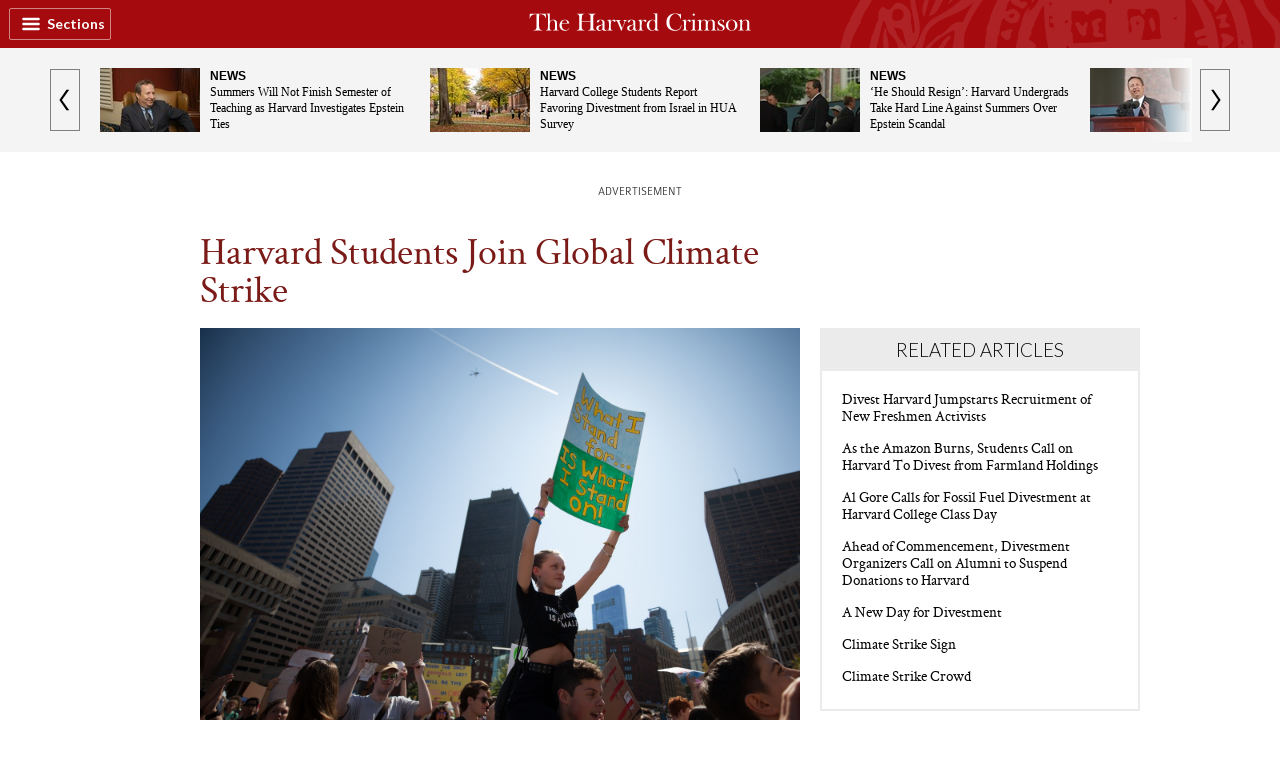

--- FILE ---
content_type: text/html; charset=utf-8
request_url: https://www.thecrimson.com/article/2019/9/23/harvard-affiliates-climate-strike/
body_size: 28977
content:

      <!doctype html>
      <html>
        <head>
          <!-- Google tag (gtag.js) -->
          <script async src='https://www.googletagmanager.com/gtag/js?id=G-VVW6YCM8M9'></script>
          <script>
            window.dataLayer = window.dataLayer || [];
            function gtag(){dataLayer.push(arguments);}
            gtag('js', new Date());

            gtag('config', 'G-VVW6YCM8M9');
          </script>

          <meta name="viewport" content="width=device-width, initial-scale=1">
          <script src="/static/js/bundle.3ab52e4f.js" defer></script>
          <meta data-react-helmet="true" property="og:title" content="Harvard Students Join Global Climate Strike | News | The Harvard Crimson"/><meta data-react-helmet="true" property="og:description" content="Hundreds of students, faculty, and Cambridge residents packed into Science Center Plaza Friday to raise awareness about climate change and call on the University to divest its endowment from the fossil fuel industry."/><meta data-react-helmet="true" property="og:url" content="https://www.thecrimson.com/article/2019/9/23/harvard-affiliates-climate-strike/"/><meta data-react-helmet="true" name="twitter:card" content="summary_large_image"/><meta data-react-helmet="true" name="twitter:site" content="@thecrimson"/><meta data-react-helmet="true" name="twitter:title" content="Harvard Students Join Global Climate Strike | News | The Harvard Crimson"/><meta data-react-helmet="true" name="twitter:description" content="Harvard Students Join Global Climate Strike | News | The Harvard Crimson"/><meta data-react-helmet="true" property="og:image" content="https://s3.amazonaws.com/thumbnails.thecrimson.com/photos/2019/09/22/210746_1339279.jpg.2000x1333_q95_crop-smart_upscale.jpg"/><meta data-react-helmet="true" property="og:type" content="Post"/><meta data-react-helmet="true" name="twitter:image" content="https://s3.amazonaws.com/thumbnails.thecrimson.com/photos/2019/09/22/210746_1339279.jpg.2000x1333_q95_crop-smart_upscale.jpg"/>
          
          <title data-react-helmet="true">Harvard Students Join Global Climate Strike | News | The Harvard Crimson</title>

          <script>
            (function(i, s, o, g, r, a, m) {
              i['GoogleAnalyticsObject'] = r;
              (i[r] =
                i[r] ||
                function() {
                  (i[r].q = i[r].q || []).push(arguments);
                }),
                (i[r].l = 1 * new Date());
              (a = s.createElement(o)), (m = s.getElementsByTagName(o)[0]);
              a.async = 1;
              a.src = g;
              m.parentNode.insertBefore(a, m);
            })(
              window,
              document,
              'script',
              'https://www.google-analytics.com/analytics.js',
              'ga'
            );

            ga('create', 'UA-327124-1', 'auto');
            ga('send', 'pageview');
          </script>

          <script type="text/javascript"> (function (w, d, s, p) { let f = d.getElementsByTagName(s)[0], j = d.createElement(s); j.id = 'flytedigital'; j.async = true; j.src = 'https://digital.flytedesk.com/js/head.js#' + p; f.parentNode.insertBefore(j, f); })(window, document, 'script', '8b8310fb-e8db-444b-98f7-7895a23c3a87'); </script>

          <script type="text/javascript" src="//s7.addthis.com/js/300/addthis_widget.js#pubid=thecrimson"></script>
          <meta charset="utf-8" />
          <link rel="shortcut icon" href="/favicon.ico" />
          <meta
            name="viewport"
            content="width=device-width, initial-scale=1, shrink-to-fit=no"
          />
          
          <meta name="theme-color" content="#000000" />
          <script
            async
            src="https://www.googletagservices.com/tag/js/gpt.js"></script>
          <script>
            var googletag = googletag || {};
            googletag.cmd = googletag.cmd || [];
          </script>

          <script type='text/javascript'>
            !function(a9,a,p,s,t,A,g){if(a[a9])return;function q(c,r){a[a9]._Q.push([c,r])}a[a9]={init:function(){q("i",arguments)},fetchBids:function(){q("f",arguments)},setDisplayBids:function(){},targetingKeys:function(){return[]},_Q:[]};A=p.createElement(s);A.async=!0;A.src=t;g=p.getElementsByTagName(s)[0];g.parentNode.insertBefore(A,g)}("apstag",window,document,"script","//c.amazon-adsystem.com/aax2/apstag.js");

            // initialize apstag and have apstag set bids on the googletag slots when they are returned to the page
            apstag.init({
              pubID: '22da47be-b298-4b8c-ac96-477a660987f6',
              adServer: 'googletag',
              bidTimeout: 2e3
            });
          </script>

        </head>
        <body >
          <div id="root"><style data-emotion-css="1td45uq">@import url(https://fonts.googleapis.com/css?family=PT+Serif&display=swap);@import url(https://fonts.googleapis.com/css?family=Vollkorn:400italic,700italic,400,700&display=swap);@import url(https://fonts.googleapis.com/css?family=Roboto:300,400&display=swap);@import url(https://fonts.googleapis.com/css?family=Open+Sans:300,400,600&display=swap);@import url(https://fonts.googleapis.com/css?family=Lato:300,400,700&display=swap);@import url(https://fonts.googleapis.com/css?family=Lora:400,700,400italic&display=swap);@import url(https://fonts.googleapis.com/css?family=Montserrat:400,500,700&display=swap);@import url(https://fonts.googleapis.com/css?family=Fira+Sans:300,400,500&display=swap);@import url(https://fonts.googleapis.com/css?family=Fira+Sans+Condensed:300,400,500,600&display=swap);@import url(https://fonts.googleapis.com/css?family=Poppins:400,600&display=swap);@import url(https://fonts.googleapis.com/css?family=Encode+Sans:400,600,700&display=swap);@import url(https://fonts.googleapis.com/css?family=Source+Sans+Pro&display=swap);{/*! normalize.css v8.0.1 | MIT License | github.com/necolas/normalize.css */}html{line-height:1.15;-webkit-text-size-adjust:100%;}body{margin:0;}main{display:block;}h1{font-size:2em;margin:0.67em 0;}hr{box-sizing:content-box;height:0;overflow:visible;}pre{font-family:monospace,monospace;font-size:1em;}a{background-color:transparent;}abbr[title]{border-bottom:none;-webkit-text-decoration:underline;text-decoration:underline;-webkit-text-decoration:underline dotted;text-decoration:underline dotted;}b,strong{font-weight:bolder;}code,kbd,samp{font-family:monospace,monospace;font-size:1em;}small{font-size:80%;}sub,sup{font-size:75%;line-height:0;position:relative;vertical-align:baseline;}sub{bottom:-0.25em;}sup{top:-0.5em;}img{border-style:none;}button,input,optgroup,select,textarea{font-family:inherit;font-size:100%;line-height:1.15;margin:0;}button,input{overflow:visible;}button,select{text-transform:none;}button,[type='button'],[type='reset'],[type='submit']{-webkit-appearance:button;}button::-moz-focus-inner,[type='button']::-moz-focus-inner,[type='reset']::-moz-focus-inner,[type='submit']::-moz-focus-inner{border-style:none;padding:0;}button:-moz-focusring,[type='button']:-moz-focusring,[type='reset']:-moz-focusring,[type='submit']:-moz-focusring{outline:1px dotted ButtonText;}fieldset{padding:0.35em 0.75em 0.625em;}legend{box-sizing:border-box;color:inherit;display:table;max-width:100%;padding:0;white-space:normal;}progress{vertical-align:baseline;}textarea{overflow:auto;}[type='checkbox'],[type='radio']{box-sizing:border-box;padding:0;}[type='number']::-webkit-inner-spin-button,[type='number']::-webkit-outer-spin-button{height:auto;}[type='search']{-webkit-appearance:textfield;outline-offset:-2px;}[type='search']::-webkit-search-decoration{-webkit-appearance:none;}::-webkit-file-upload-button{-webkit-appearance:button;font:inherit;}details{display:block;}summary{display:list-item;}template{display:none;}[hidden]{display:none;}@font-face{font-family:'Colaborate';src:url(/static/media/ColabReg-webfont.efc47d70.eot);src:url(/static/media/ColabReg-webfont.efc47d70.eot?#iefix) format('embedded-opentype'), url(/static/media/ColabReg-webfont.334f282b.woff) format('woff'), url(/static/media/ColabReg-webfont.62678982.ttf) format('truetype'), url(/static/media/ColabReg-webfont.7e060816.svg#ColaborateThinRegular) format('svg');font-weight:normal;font-style:normal;}@font-face{font-family:'Colaborate';src:url(/static/media/ColabBol-webfont.f0533ef1.eot);src:url(/static/media/ColabBol-webfont.f0533ef1.eot?#iefix) format('embedded-opentype'), url(/static/media/ColabBol-webfont.82177114.woff) format('woff'), url(/static/media/ColabBol-webfont.20ecdcc7.ttf) format('truetype'), url(/static/media/ColabBol-webfont.b3bed328.svg#ColaborateThinRegular) format('svg');font-weight:bold;font-style:normal;}@font-face{font-family:'Colaborate Thin';src:url(/static/media/ColabThi-webfont.a81e90df.eot);src:url(/static/media/ColabThi-webfont.a81e90df.eot?#iefix) format('embedded-opentype'), url(/static/media/ColabThi-webfont.82c0a70c.woff) format('woff'), url(/static/media/ColabThi-webfont.34506b78.ttf) format('truetype'), url(/static/media/ColabThi-webfont.917e0e2c.svg#ColaborateThinRegular) format('svg');font-weight:normal;font-style:normal;}@font-face{font-family:'Colaborate Light';src:url(/static/media/ColabLig-webfont.7750d539.eot);src:url(/static/media/ColabLig-webfont.7750d539.eot?#iefix) format('embedded-opentype'), url(/static/media/ColabLig-webfont.333a60a4.woff) format('woff'), url(/static/media/ColabLig-webfont.cefedb99.ttf) format('truetype'), url(/static/media/ColabLig-webfont.9aaf8456.svg#ColaborateLightRegular) format('svg');font-weight:normal;font-style:normal;}@font-face{font-family:'Crimson';src:url(/static/media/Crimson-Roman-webfont.41f04f70.eot);src:url(/static/media/Crimson-Roman-webfont.41f04f70.eot?#iefix) format('embedded-opentype'), url(/static/media/Crimson-Roman-webfont.88717972.woff) format('woff'), url(/static/media/Crimson-Roman-webfont.dbb6146d.ttf) format('truetype'), url(/static/media/Crimson-Roman-webfont.11ffe883.svg#CrimsonRoman) format('svg');font-weight:normal;font-style:normal;}@font-face{font-family:'Crimson';src:url(/static/media/Crimson-Bold-webfont.4bb7e323.eot);src:url(/static/media/Crimson-Bold-webfont.4bb7e323.eot?#iefix) format('embedded-opentype'), url(/static/media/Crimson-Bold-webfont.22be8efe.woff) format('woff'), url(/static/media/Crimson-Bold-webfont.8dd77d8b.ttf) format('truetype'), url(/static/media/Crimson-Bold-webfont.f974c011.svg#CrimsonBold) format('svg');font-weight:bold;font-style:normal;}@font-face{font-family:'Crimson';src:url(/static/media/Crimson-BoldItalic-webfont.a1245e00.eot);src:url(/static/media/Crimson-BoldItalic-webfont.a1245e00.eot?#iefix) format('embedded-opentype'), url(/static/media/Crimson-BoldItalic-webfont.f949e760.woff) format('woff'), url(/static/media/Crimson-BoldItalic-webfont.fd85eb5e.ttf) format('truetype'), url(/static/media/Crimson-BoldItalic-webfont.b45607f4.svg#CrimsonBoldItalic) format('svg');font-weight:bold;font-style:italic;}@font-face{font-family:'Crimson';src:url(/static/media/Crimson-Italic-webfont.38f478ef.eot);src:url(/static/media/Crimson-Italic-webfont.38f478ef.eot?#iefix) format('embedded-opentype'), url(/static/media/Crimson-Italic-webfont.9141f13f.woff) format('woff'), url(/static/media/Crimson-Italic-webfont.41e95e6c.ttf) format('truetype'), url(/static/media/Crimson-Italic-webfont.b22dfb7f.svg#CrimsonItalic) format('svg');font-weight:normal;font-style:italic;}@font-face{font-family:'Chunk Five';src:url(/static/media/Chunkfive-webfont.ba95aac3.eot);src:url(/static/media/Chunkfive-webfont.ba95aac3.eot?#iefix) format('embedded-opentype'), url(/static/media/Chunkfive-webfont.af5dc4da.woff) format('woff'), url(/static/media/Chunkfive-webfont.0581c277.ttf) format('truetype'), url(/static/media/Chunkfive-webfont.c9ca1787.svg#ColaborateThinRegular) format('svg');font-weight:normal;font-style:normal;}@font-face{font-family:'Bebas';src:url(/static/media/BEBAS___-webfont.973cf37a.eot);src:url(/static/media/BEBAS___-webfont.973cf37a.eot?#iefix) format('embedded-opentype'), url(/static/media/BEBAS___-webfont.f3ac9c0c.woff) format('woff'), url(/static/media/BEBAS___-webfont.9254ccd9.ttf) format('truetype'), url(/static/media/BEBAS___-webfont.49b796e3.svg#bebasregular) format('svg');font-weight:normal;font-style:normal;}@font-face{font-family:'Big Moore';src:url(/static/media/BigMoore-Regular.f213cb76.woff) format('woff');}@font-face{font-family:'FranklinGothicBook';src:url(/static/media/FranklinGothicBook.6eb311e8.woff) format('woff');}@font-face{font-family:'Melbourne';src:url(/static/media/Melbourne_reg.b036c47e.woff) format('woff'), url(/static/media/Melbourne_reg.9f3eb53d.ttf) format('truetype');font-weight:normal;}@font-face{font-family:'Mercury Text G2';src:url(/static/media/MercuryTextG2-Roman.6f645676.eot);src:url(/static/media/MercuryTextG2-Roman.df98aacb.woff) format('woff'), url(/static/media/MercuryTextG2-Roman.5700f1d5.ttf) format('truetype');font-weight:normal;}@font-face{font-family:'SuecaSans-Medium';src:url(/static/media/SuecaSans-Medium.fab10fdc.otf);font-weight:normal;}@font-face{font-family:'SuecaSlab-Heavy';src:url(/static/media/SuecaSlab-Heavy.48424d82.otf);font-weight:normal;}@font-face{font-family:'SuecaSlab-Semibold';src:url(/static/media/SuecaSlab-Semibold.4cb057c2.otf);font-weight:normal;}@font-face{font-family:'SuecaSlab-Extralight';src:url(/static/media/SuecaSlab-Extralight.93d5d9ac.otf);font-weight:normal;}body{font-family:Georgia,serif;}a{color:#000000;-webkit-text-decoration:none;text-decoration:none;}p a{color:#bc413e;}a:active,a:hover{color:#7b1b18;-moz-transition:color 0.3s;-o-transition:color 0.3s;-webkit-transition:color 0.3s;-webkit-transition:color 0.3s;transition:color 0.3s;}h1,h2,h3,h4,h5,h6{font-family:Crimson,Georgia,serif;font-weight:normal;}</style><script id="parsely-cfg" src="//cdn.parsely.com/keys/thecrimson.com/p.js"></script><style data-emotion-css="1hyfx7x">.css-1hyfx7x{display:none;}</style><div class="css-1hyfx7x"><a href="" to=""><div class="banner-title">Upcoming Maintenance</div><div class="banner-desc"><div class="banner-inner-wrap">The Crimson&#x27;s site will be under maintenance on Saturday, Nov. 17. Users may experience some brief downtime.</div></div></a><div class="cancel">✕</div></div><style data-emotion-css="1tfbhuq">.css-1tfbhuq{height:48px;}.css-1tfbhuq .thc-link{z-index:4;}.css-1tfbhuq .navitems{-webkit-flex:1;-ms-flex:1;flex:1;padding-left:20px;}.css-1tfbhuq .navitems ul{list-style:none;display:-webkit-box;display:-webkit-flex;display:-ms-flexbox;display:flex;-webkit-flex-direction:row;-ms-flex-direction:row;flex-direction:row;-webkit-align-items:center;-webkit-box-align:center;-ms-flex-align:center;align-items:center;margin:0;height:100%;padding:0px 22px;}.css-1tfbhuq .navitems ul li{font-family:Lato;font-style:normal;font-weight:800;font-size:14px;line-height:12px;-webkit-align-items:center;-webkit-box-align:center;-ms-flex-align:center;align-items:center;text-align:center;display:inline-block;color:#ffffff;}.css-1tfbhuq .navitems ul li a,.css-1tfbhuq .navitems ul li a:visited{color:inherit !important;display:inline-block;padding:7px 12px;}.css-1tfbhuq .navitems ul li a:active,.css-1tfbhuq .navitems ul li a:hover{-webkit-text-decoration:underline;text-decoration:underline;}.css-1tfbhuq .search-internal{border:1px solid rgba(255,255,255,0.5);box-sizing:border-box;border-radius:2px;display:-webkit-box;display:-webkit-flex;display:-ms-flexbox;display:flex;padding:5px;}.css-1tfbhuq .search-external{margin-right:10px;}.css-1tfbhuq .search-icon{fill:white;}.css-1tfbhuq .navbar-bg-image{position:relative;top:-150px;width:650px;}.css-1tfbhuq .navbar-bg-image-container{overflow:hidden;height:48px;position:absolute;top:0px;left:800px;}</style><div class="css-1tfbhuq"><style data-emotion-css="aaaab9">.css-aaaab9 .sticky-navbar{width:100%;z-index:1001;height:48px;display:-webkit-box;display:-webkit-flex;display:-ms-flexbox;display:flex;-webkit-flex-direction:row;-ms-flex-direction:row;flex-direction:row;-webkit-align-items:center;-webkit-box-align:center;-ms-flex-align:center;align-items:center;-webkit-box-pack:center;-webkit-justify-content:center;-ms-flex-pack:center;justify-content:center;overflow:hidden;-webkit-transition:top 0.3s;transition:top 0.3s;}@media (max-width:1050px){.css-aaaab9 .sticky-navbar{top:0px;}}.css-aaaab9 .sticky-navbar-active{top:0px;}.css-aaaab9 .sidebar-menu{position:fixed;left:-201px;width:200px;height:100%;-webkit-transition:all 0.2s;transition:all 0.2s;z-index:1000;padding-top:66px;top:auto;background:white;border-right:1px solid #ccc;}.css-aaaab9 .sidebar-menu form{display:-webkit-box;display:-webkit-flex;display:-ms-flexbox;display:flex;-webkit-flex-direction:row;-ms-flex-direction:row;flex-direction:row;padding:10px 10px 10px 0px;background-color:whitesmoke;}.css-aaaab9 .sidebar-menu form input{height:20px;background-color:whitesmoke;}.css-aaaab9 .sidebar-menu form .sidebar-search-box{border:0px;margin:0px 20px;-webkit-box-flex:1;-webkit-flex-grow:1;-ms-flex-positive:1;flex-grow:1;min-width:0px;}.css-aaaab9 .sidebar-menu form .sidebar-search-box:focus{outline-width:0;}.css-aaaab9 .sidebar-menu .sidebar-list{padding:0px 20px;}.css-aaaab9 .sidebar-menu .sidebar-list .sidebar-menu-title{font-size:14px;margin:14px 0px;}.css-aaaab9 .sidebar-menu .sidebar-list ul{list-style-type:none;text-transform:uppercase;padding:0px;}.css-aaaab9 .sidebar-menu .sidebar-list ul li{padding:4px 0px;}.css-aaaab9 .sidebar-menu .sidebar-list ul li.links-top{font:300 16px Lato,sans-serif;}.css-aaaab9 .sidebar-menu .sidebar-list ul li.links-bottom{font:300 12px Lato,sans-serif;}.css-aaaab9 .sidebar-menu .sidebar-list .social-icons{display:-webkit-box;display:-webkit-flex;display:-ms-flexbox;display:flex;-webkit-flex-direction:row;-ms-flex-direction:row;flex-direction:row;}.css-aaaab9 .sidebar-menu .sidebar-list .social-icons img{width:20px;height:20px;margin-right:16px;}.css-aaaab9 .sidebar-menu-active{left:0px;}.css-aaaab9 #wrapped-burger{border:1px solid rgba(255,255,255,0.5);border-radius:2px;display:-webkit-box;display:-webkit-flex;display:-ms-flexbox;display:flex;padding:5px;z-index:3;}@media (max-width:576px){.css-aaaab9 #wrapped-burger{padding:2px;}}@media (max-width:319px){.css-aaaab9 #wrapped-burger{display:none;}}.css-aaaab9 #wrapped-burger-black{border:1px solid #000000;border-radius:2px;display:-webkit-box;display:-webkit-flex;display:-ms-flexbox;display:flex;padding:5px;z-index:3;}@media (max-width:576px){.css-aaaab9 #wrapped-burger-black{padding:2px;}}@media (max-width:319px){.css-aaaab9 #wrapped-burger-black{display:none;}}.css-aaaab9 #wrapped-burger-crimson{border:1px solid #a50a0e;border-radius:2px;display:-webkit-box;display:-webkit-flex;display:-ms-flexbox;display:flex;padding:5px;z-index:3;}@media (max-width:576px){.css-aaaab9 #wrapped-burger-crimson{padding:2px;}}@media (max-width:319px){.css-aaaab9 #wrapped-burger-crimson{display:none;}}.css-aaaab9 #hamburger-title{display:block;font-family:Lato;font-style:normal;font-weight:800;font-size:14px;line-height:12px;-webkit-align-items:center;-webkit-box-align:center;-ms-flex-align:center;align-items:center;text-align:center;color:#ffffff;margin:auto;}@media (max-width:576px){.css-aaaab9 #hamburger-title{display:none;}}.css-aaaab9 #hamburger-title-black{display:block;font-family:Lato;font-style:normal;font-weight:800;font-size:14px;line-height:12px;-webkit-align-items:center;-webkit-box-align:center;-ms-flex-align:center;align-items:center;text-align:center;color:#000000;margin:auto;}@media (max-width:576px){.css-aaaab9 #hamburger-title-black{display:none;}}.css-aaaab9 #hamburger-title-crimson{display:block;font-family:Lato;font-style:normal;font-weight:800;font-size:14px;line-height:12px;-webkit-align-items:center;-webkit-box-align:center;-ms-flex-align:center;align-items:center;text-align:center;color:#a50a0e;margin:auto;}@media (max-width:576px){.css-aaaab9 #hamburger-title-crimson{display:none;}}</style><div class="css-aaaab9"><style data-emotion-css="11myyx5">.css-11myyx5{position:fixed;background:#a50a0e;top:0px;}</style><div class="sticky-navbar css-11myyx5"><style data-emotion-css="1g1xiy3">.css-1g1xiy3{position:absolute;left:9px;height:20px;-webkit-transition:all 0.1s;transition:all 0.1s;cursor:pointer;}</style><div id="wrapped-burger" class="css-1g1xiy3"><style data-emotion-css="17jdp4a">.css-17jdp4a{fill:white;height:20px;display:block;}</style><svg height="32px" id="Layer_1" style="enable-background:new 0 0 32 32" viewBox="0 0 32 32" width="32px" xml:space="preserve" class="css-17jdp4a"><path d="M4,10h24c1.104,0,2-0.896,2-2s-0.896-2-2-2H4C2.896,6,2,6.896,2,8S2.896,10,4,10z M28,14H4c-1.104,0-2,0.896-2,2  s0.896,2,2,2h24c1.104,0,2-0.896,2-2S29.104,14,28,14z M28,22H4c-1.104,0-2,0.896-2,2s0.896,2,2,2h24c1.104,0,2-0.896,2-2  S29.104,22,28,22z"></path></svg><style data-emotion-css="6pyu8g">.css-6pyu8g{fill:white;height:20px;display:none;}</style><svg height="24" viewBox="0 0 24 24" width="24" class="css-6pyu8g"><path d="M0 0h24v24H0z" fill="none"></path><path d="M19 6.41L17.59 5 12 10.59 6.41 5 5 6.41 10.59 12 5 17.59 6.41 19 12 13.41 17.59 19 19 17.59 13.41 12z"></path></svg><span id="hamburger-title"> <!-- -->Sections<!-- --> </span></div><div class="navbar-bg-image-container"><img class="navbar-bg-image" src="/static/media/header-logo.3685c571.png" alt="The Harvard Crimson Logo"/></div><a href="/" to="/" class="thc-link"><style data-emotion-css="hbigcn">.css-hbigcn{height:18px;width:unset;}.css-hbigcn path{fill:white;}</style><svg width="381" height="31" viewBox="0 0 381 31" fill="none" class="css-hbigcn"><path d="M22.7326 30H7.84963V29.59C8.91563 29.3713 9.68096 29.1937 10.1456 29.057C10.6376 28.893 11.116 28.606 11.5806 28.196C12.0726 27.7587 12.4006 27.171 12.5646 26.433C12.756 25.6677 12.8653 24.629 12.8926 23.317C12.9473 21.759 12.9746 19.176 12.9746 15.568C12.9746 11.0307 12.9336 6.466 12.8516 1.874H12.0316C9.24363 1.874 6.90663 2.47533 5.02063 3.678C3.16196 4.85333 1.97296 6.61633 1.45363 8.967H0.961629L1.53563 1.382H28.7596L29.3336 8.967H28.8416C27.721 4.23833 24.195 1.874 18.2636 1.874H17.4436C17.3616 6.466 17.3206 11.0717 17.3206 15.691C17.3206 19.791 17.348 22.4287 17.4026 23.604C17.4573 24.588 17.594 25.4353 17.8126 26.146C18.0313 26.8293 18.2636 27.3623 18.5096 27.745C18.783 28.1277 19.1793 28.4557 19.6986 28.729C20.2453 29.0023 20.6963 29.18 21.0516 29.262C21.4343 29.344 21.9946 29.4533 22.7326 29.59V30ZM38.7233 29.59V30H29.3343V29.59C30.4823 29.4533 31.2749 29.098 31.7123 28.524C32.1769 27.9227 32.4093 26.6653 32.4093 24.752V4.785C32.4093 4.42967 32.3819 4.11533 32.3273 3.842C32.2726 3.54133 32.1906 3.29533 32.0813 3.104C31.9993 2.91267 31.9036 2.735 31.7943 2.571C31.6849 2.407 31.5483 2.284 31.3843 2.202C31.2203 2.09267 31.0836 2.01067 30.9743 1.956C30.8649 1.90133 30.7146 1.86033 30.5233 1.833C30.3319 1.77833 30.1953 1.751 30.1133 1.751C30.0586 1.72366 29.9493 1.71 29.7853 1.71H29.5393V1.341L35.5663 0.603H35.7303V14.625C37.0696 12.575 39.1059 11.55 41.8393 11.55C43.5339 11.55 44.9553 11.9463 46.1033 12.739C47.2786 13.5043 47.8663 14.6933 47.8663 16.306V26.023C47.8663 26.4057 47.8799 26.7473 47.9073 27.048C47.9346 27.3487 47.9893 27.6083 48.0713 27.827C48.1806 28.0457 48.2626 28.237 48.3173 28.401C48.3719 28.565 48.4813 28.7153 48.6453 28.852C48.8366 28.9613 48.9596 29.057 49.0143 29.139C49.0963 29.221 49.2466 29.2893 49.4653 29.344C49.7113 29.3987 49.8616 29.4397 49.9163 29.467C49.9709 29.4943 50.1349 29.5353 50.4083 29.59C50.6816 29.6173 50.8319 29.631 50.8593 29.631V30H41.3063V29.549C41.8256 29.4943 42.1946 29.4397 42.4133 29.385C42.6593 29.3303 42.9736 29.2073 43.3563 29.016C43.7663 28.7973 44.0533 28.4283 44.2173 27.909C44.4086 27.3897 44.5043 26.7337 44.5043 25.941C44.5043 22.6337 44.4906 19.75 44.4633 17.29C44.4359 15.65 44.1216 14.42 43.5203 13.6C42.9189 12.78 41.9349 12.37 40.5683 12.37C39.5569 12.37 38.6276 12.698 37.7803 13.354C36.9603 13.9827 36.3999 14.953 36.0993 16.265C35.7986 17.6043 35.6483 19.3673 35.6483 21.554C35.6483 23.03 35.6756 24.6973 35.7303 26.556C35.7303 27.3213 35.8806 27.9363 36.1813 28.401C36.5093 28.8383 36.8509 29.1253 37.2063 29.262C37.5616 29.3713 38.0673 29.4807 38.7233 29.59ZM68.6843 25.367L69.1763 25.49C69.067 26.7473 68.3973 27.9227 67.1673 29.016C65.9373 30.082 64.2153 30.615 62.0013 30.615C58.9673 30.615 56.603 29.754 54.9083 28.032C53.241 26.31 52.4073 24.096 52.4073 21.39C52.4073 18.7387 53.2273 16.4427 54.8673 14.502C56.5073 12.5613 58.7897 11.591 61.7143 11.591C63.9283 11.591 65.6777 12.2197 66.9623 13.477C68.2743 14.7343 68.9987 16.265 69.1353 18.069H56.4663C56.357 18.8343 56.3023 19.7773 56.3023 20.898C56.3023 22.4833 56.521 23.8637 56.9583 25.039C57.423 26.2143 58.0243 27.1027 58.7623 27.704C59.5003 28.278 60.2247 28.7017 60.9353 28.975C61.646 29.221 62.3703 29.344 63.1083 29.344C64.6937 29.344 65.951 28.975 66.8803 28.237C67.837 27.4717 68.4383 26.515 68.6843 25.367ZM56.5483 17.413H65.6503C65.5957 15.9917 65.1993 14.7617 64.4613 13.723C63.7507 12.657 62.7803 12.124 61.5503 12.124C58.899 12.124 57.2317 13.887 56.5483 17.413ZM114.604 30H101.074V29.59C101.156 29.5627 101.402 29.5217 101.812 29.467C102.249 29.4123 102.522 29.3713 102.632 29.344C102.741 29.3167 102.96 29.262 103.288 29.18C103.643 29.0707 103.862 28.975 103.944 28.893C104.053 28.7837 104.231 28.647 104.477 28.483C104.723 28.2917 104.887 28.0867 104.969 27.868C105.051 27.622 105.146 27.3487 105.256 27.048C105.392 26.72 105.488 26.351 105.543 25.941C105.597 25.5037 105.625 25.0253 105.625 24.506C105.707 20.98 105.748 18.0417 105.748 15.691H90.6597C90.6597 16.9757 90.6597 18.643 90.6597 20.693C90.687 22.743 90.7007 24.0003 90.7007 24.465C90.7007 25.4763 90.769 26.2963 90.9057 26.925C91.0697 27.5537 91.3704 28.0457 91.8077 28.401C92.245 28.729 92.614 28.9477 92.9147 29.057C93.2427 29.1663 93.7894 29.303 94.5547 29.467C94.8007 29.5217 94.9784 29.5627 95.0877 29.59V30H81.9267V29.59C82.9927 29.3713 83.7307 29.1937 84.1407 29.057C84.5507 28.9203 84.947 28.647 85.3297 28.237C85.7124 27.7997 85.9447 27.2667 86.0267 26.638C86.136 26.0093 86.2044 25.0663 86.2317 23.809C86.3137 19.053 86.3547 16.306 86.3547 15.568C86.3547 12.4793 86.341 10.1833 86.3137 8.68C86.2864 6.712 86.1497 5.30433 85.9037 4.457C85.685 3.58233 85.3024 2.981 84.7557 2.653C84.2364 2.325 83.307 2.02433 81.9677 1.751V1.382H95.0877V1.751C95.0057 1.77833 94.8007 1.81933 94.4727 1.874C94.172 1.92867 93.9534 1.98333 93.8167 2.038C93.7074 2.06533 93.5024 2.13366 93.2017 2.243C92.901 2.325 92.6687 2.42067 92.5047 2.53C92.368 2.612 92.1904 2.74866 91.9717 2.94C91.753 3.104 91.5754 3.29533 91.4387 3.514C91.3294 3.73267 91.22 3.99233 91.1107 4.293C91.0014 4.59366 90.933 4.93533 90.9057 5.318C90.7417 7.204 90.6597 10.3747 90.6597 14.83H105.748C105.748 11.304 105.666 8.16067 105.502 5.4C105.474 5.04467 105.42 4.71667 105.338 4.416C105.283 4.11533 105.174 3.85567 105.01 3.637C104.873 3.41833 104.75 3.227 104.641 3.063C104.559 2.899 104.395 2.74866 104.149 2.612C103.903 2.47533 103.725 2.37967 103.616 2.325C103.506 2.243 103.301 2.161 103.001 2.079C102.7 1.997 102.509 1.956 102.427 1.956C102.372 1.92866 102.167 1.88766 101.812 1.833L101.32 1.751V1.382H114.563V1.751C112.622 2.079 111.419 2.62566 110.955 3.391C110.517 4.15633 110.271 5.892 110.217 8.598C110.135 11.3313 110.094 13.6547 110.094 15.568C110.094 16.6613 110.107 18.151 110.135 20.037C110.162 21.8957 110.176 23.0163 110.176 23.399C110.176 24.465 110.23 25.3397 110.34 26.023C110.476 26.7063 110.613 27.253 110.75 27.663C110.914 28.073 111.214 28.4147 111.652 28.688C112.116 28.934 112.513 29.1117 112.841 29.221C113.196 29.303 113.784 29.426 114.604 29.59V30ZM126.287 19.545C125.604 20.3377 124.223 21.2397 122.146 22.251C120.123 23.2897 119.112 24.6837 119.112 26.433C119.112 27.3897 119.413 28.155 120.014 28.729C120.615 29.303 121.353 29.59 122.228 29.59C124.77 29.59 126.109 27.827 126.246 24.301C126.273 23.399 126.287 21.8137 126.287 19.545ZM133.667 28.114L133.995 28.278C133.913 28.8793 133.503 29.4123 132.765 29.877C132.027 30.3417 131.07 30.574 129.895 30.574C128.72 30.574 127.818 30.3553 127.189 29.918C126.56 29.4533 126.219 28.8657 126.164 28.155C124.661 29.795 122.87 30.615 120.793 30.615C119.126 30.615 117.827 30.205 116.898 29.385C115.996 28.565 115.545 27.4717 115.545 26.105C115.545 24.957 115.914 23.973 116.652 23.153C117.39 22.3057 118.401 21.718 119.686 21.39C120.069 21.2807 120.629 21.1577 121.367 21.021C122.105 20.8843 122.747 20.7477 123.294 20.611C123.841 20.4743 124.305 20.2967 124.688 20.078C125.289 19.75 125.699 19.34 125.918 18.848C126.164 18.356 126.287 17.618 126.287 16.634C126.287 15.3767 125.986 14.3107 125.385 13.436C124.811 12.5613 123.991 12.124 122.925 12.124C121.886 12.124 121.135 12.4247 120.67 13.026C120.397 13.3267 120.11 13.969 119.809 14.953C119.563 15.9097 119.016 16.388 118.169 16.388C117.759 16.388 117.404 16.2513 117.103 15.978C116.802 15.6773 116.652 15.281 116.652 14.789C116.652 13.9417 117.185 13.2037 118.251 12.575C119.317 11.919 120.861 11.591 122.884 11.591C127.394 11.591 129.649 13.026 129.649 15.896V25.285C129.649 26.8977 129.799 28.0047 130.1 28.606C130.428 29.18 131.002 29.467 131.822 29.467C132.724 29.467 133.339 29.016 133.667 28.114ZM143.514 30H134.084V29.59C135.259 29.4533 136.052 29.1663 136.462 28.729C136.899 28.2643 137.118 27.2393 137.118 25.654V17.577C137.118 14.297 136.312 12.657 134.699 12.657H133.92V12.247L139.783 11.345H139.906L140.439 15.117C141.669 12.7663 143.377 11.591 145.564 11.591C146.603 11.591 147.368 11.8233 147.86 12.288C148.352 12.7253 148.598 13.1763 148.598 13.641C148.598 14.1057 148.461 14.502 148.188 14.83C147.942 15.158 147.587 15.322 147.122 15.322C146.876 15.322 146.671 15.2947 146.507 15.24C146.343 15.1853 146.165 15.076 145.974 14.912C145.81 14.748 145.701 14.6387 145.646 14.584C145.619 14.5293 145.509 14.3653 145.318 14.092C144.744 13.2993 144.197 12.903 143.678 12.903C143.022 12.903 142.434 13.2173 141.915 13.846C141.396 14.4473 141.013 15.2127 140.767 16.142C140.494 17.372 140.357 19.176 140.357 21.554C140.357 22.9753 140.384 24.6153 140.439 26.474C140.466 27.6493 140.753 28.4557 141.3 28.893C141.874 29.303 142.612 29.5353 143.514 29.59V30ZM158.795 30.451H158.098C156.731 26.925 154.79 22.1827 152.276 16.224C151.62 14.666 151.046 13.682 150.554 13.272C150.062 12.8347 149.392 12.575 148.545 12.493V12.124H157.975V12.493C156.143 12.6843 155.228 13.2173 155.228 14.092C155.228 14.4473 155.542 15.4723 156.171 17.167C156.635 18.3423 157.865 21.267 159.861 25.941C161.255 22.6883 162.321 20.0643 163.059 18.069C163.687 16.4017 164.002 15.2127 164.002 14.502C164.002 13.4907 163.168 12.821 161.501 12.493V12.124H168.635V12.493C168.033 12.657 167.582 12.8073 167.282 12.944C166.981 13.0533 166.571 13.3813 166.052 13.928C165.56 14.4747 165.109 15.24 164.699 16.224C161.61 23.5767 159.642 28.319 158.795 30.451ZM179.179 19.545C178.495 20.3377 177.115 21.2397 175.038 22.251C173.015 23.2897 172.004 24.6837 172.004 26.433C172.004 27.3897 172.304 28.155 172.906 28.729C173.507 29.303 174.245 29.59 175.12 29.59C177.662 29.59 179.001 27.827 179.138 24.301C179.165 23.399 179.179 21.8137 179.179 19.545ZM186.559 28.114L186.887 28.278C186.805 28.8793 186.395 29.4123 185.657 29.877C184.919 30.3417 183.962 30.574 182.787 30.574C181.611 30.574 180.709 30.3553 180.081 29.918C179.452 29.4533 179.11 28.8657 179.056 28.155C177.552 29.795 175.762 30.615 173.685 30.615C172.017 30.615 170.719 30.205 169.79 29.385C168.888 28.565 168.437 27.4717 168.437 26.105C168.437 24.957 168.806 23.973 169.544 23.153C170.282 22.3057 171.293 21.718 172.578 21.39C172.96 21.2807 173.521 21.1577 174.259 21.021C174.997 20.8843 175.639 20.7477 176.186 20.611C176.732 20.4743 177.197 20.2967 177.58 20.078C178.181 19.75 178.591 19.34 178.81 18.848C179.056 18.356 179.179 17.618 179.179 16.634C179.179 15.3767 178.878 14.3107 178.277 13.436C177.703 12.5613 176.883 12.124 175.817 12.124C174.778 12.124 174.026 12.4247 173.562 13.026C173.288 13.3267 173.001 13.969 172.701 14.953C172.455 15.9097 171.908 16.388 171.061 16.388C170.651 16.388 170.295 16.2513 169.995 15.978C169.694 15.6773 169.544 15.281 169.544 14.789C169.544 13.9417 170.077 13.2037 171.143 12.575C172.209 11.919 173.753 11.591 175.776 11.591C180.286 11.591 182.541 13.026 182.541 15.896V25.285C182.541 26.8977 182.691 28.0047 182.992 28.606C183.32 29.18 183.894 29.467 184.714 29.467C185.616 29.467 186.231 29.016 186.559 28.114ZM196.406 30H186.976V29.59C188.151 29.4533 188.944 29.1663 189.354 28.729C189.791 28.2643 190.01 27.2393 190.01 25.654V17.577C190.01 14.297 189.203 12.657 187.591 12.657H186.812V12.247L192.675 11.345H192.798L193.331 15.117C194.561 12.7663 196.269 11.591 198.456 11.591C199.494 11.591 200.26 11.8233 200.752 12.288C201.244 12.7253 201.49 13.1763 201.49 13.641C201.49 14.1057 201.353 14.502 201.08 14.83C200.834 15.158 200.478 15.322 200.014 15.322C199.768 15.322 199.563 15.2947 199.399 15.24C199.235 15.1853 199.057 15.076 198.866 14.912C198.702 14.748 198.592 14.6387 198.538 14.584C198.51 14.5293 198.401 14.3653 198.21 14.092C197.636 13.2993 197.089 12.903 196.57 12.903C195.914 12.903 195.326 13.2173 194.807 13.846C194.287 14.4473 193.905 15.2127 193.659 16.142C193.385 17.372 193.249 19.176 193.249 21.554C193.249 22.9753 193.276 24.6153 193.331 26.474C193.358 27.6493 193.645 28.4557 194.192 28.893C194.766 29.303 195.504 29.5353 196.406 29.59V30ZM216.256 26.638C216.639 25.654 216.83 23.9183 216.83 21.431C216.83 18.561 216.584 16.4837 216.092 15.199C215.3 13.1763 213.851 12.165 211.746 12.165C210.106 12.165 208.753 13.067 207.687 14.871C206.621 16.675 206.088 18.7387 206.088 21.062C206.088 23.5493 206.608 25.6677 207.646 27.417C208.685 29.139 210.106 30 211.91 30C213.96 30 215.409 28.8793 216.256 26.638ZM223.226 29.836L217.158 30.533H217.035L216.748 28.36C215.354 29.8633 213.55 30.615 211.336 30.615C208.603 30.615 206.389 29.754 204.694 28.032C203.027 26.31 202.193 24.0277 202.193 21.185C202.193 18.3423 203.109 16.0327 204.94 14.256C206.772 12.4793 208.945 11.591 211.459 11.591C213.755 11.591 215.532 12.3153 216.789 13.764V5.605C216.789 3.91033 216.53 2.80333 216.01 2.284C215.491 1.73733 214.63 1.43667 213.427 1.382V0.972L220.028 0.603H220.192C220.138 3.33633 220.11 5.523 220.11 7.163V24.998C220.11 25.654 220.11 26.1323 220.11 26.433C220.138 26.7063 220.192 27.0753 220.274 27.54C220.384 28.0047 220.548 28.3463 220.766 28.565C220.985 28.7837 221.299 28.9887 221.709 29.18C222.119 29.344 222.625 29.4397 223.226 29.467V29.836ZM261.009 21.226L261.665 21.349C261.61 22.3057 261.392 23.2897 261.009 24.301C260.626 25.285 260.039 26.2827 259.246 27.294C258.481 28.278 257.374 29.0843 255.925 29.713C254.476 30.3417 252.795 30.656 250.882 30.656C246.071 30.656 242.354 29.344 239.73 26.72C237.133 24.096 235.835 20.6793 235.835 16.47C235.835 11.6047 237.243 7.76433 240.058 4.949C242.901 2.13367 246.591 0.725998 251.128 0.725998C252.413 0.725998 253.629 0.848998 254.777 1.095C255.925 1.341 256.841 1.587 257.524 1.833C258.207 2.079 258.631 2.202 258.795 2.202C259.369 2.202 259.834 1.81933 260.189 1.054H260.599L260.968 10.525H260.517C259.451 7.327 258.098 5.00367 256.458 3.555C254.818 2.079 253.041 1.341 251.128 1.341C248.395 1.341 246.03 2.68033 244.035 5.359C242.04 8.03767 241.042 11.468 241.042 15.65C241.042 19.75 241.971 23.0437 243.83 25.531C245.716 28.0183 248.299 29.262 251.579 29.262C254.394 29.262 256.567 28.5377 258.098 27.089C259.656 25.6403 260.626 23.686 261.009 21.226ZM272.36 30H262.93V29.59C264.105 29.4533 264.898 29.1663 265.308 28.729C265.745 28.2643 265.964 27.2393 265.964 25.654V17.577C265.964 14.297 265.158 12.657 263.545 12.657H262.766V12.247L268.629 11.345H268.752L269.285 15.117C270.515 12.7663 272.223 11.591 274.41 11.591C275.449 11.591 276.214 11.8233 276.706 12.288C277.198 12.7253 277.444 13.1763 277.444 13.641C277.444 14.1057 277.307 14.502 277.034 14.83C276.788 15.158 276.433 15.322 275.968 15.322C275.722 15.322 275.517 15.2947 275.353 15.24C275.189 15.1853 275.011 15.076 274.82 14.912C274.656 14.748 274.547 14.6387 274.492 14.584C274.465 14.5293 274.355 14.3653 274.164 14.092C273.59 13.2993 273.043 12.903 272.524 12.903C271.868 12.903 271.28 13.2173 270.761 13.846C270.242 14.4473 269.859 15.2127 269.613 16.142C269.34 17.372 269.203 19.176 269.203 21.554C269.203 22.9753 269.23 24.6153 269.285 26.474C269.312 27.6493 269.599 28.4557 270.146 28.893C270.72 29.303 271.458 29.5353 272.36 29.59V30ZM284.011 4.252C283.655 4.60733 283.218 4.785 282.699 4.785C282.179 4.785 281.728 4.59367 281.346 4.211C280.963 3.82833 280.772 3.37733 280.772 2.858C280.772 2.33866 280.963 1.90133 281.346 1.546C281.728 1.16333 282.179 0.972 282.699 0.972C283.218 0.972 283.655 1.16333 284.011 1.546C284.366 1.90133 284.544 2.33866 284.544 2.858C284.544 3.40467 284.366 3.86933 284.011 4.252ZM287.25 30H277.738V29.59C279.104 29.3987 279.993 29.0433 280.403 28.524C280.813 27.9773 281.018 26.72 281.018 24.752V17.29C281.018 17.208 281.018 16.9757 281.018 16.593C281.018 16.2103 281.018 15.9643 281.018 15.855C281.018 15.7183 281.004 15.486 280.977 15.158C280.977 14.83 280.949 14.5977 280.895 14.461C280.84 14.3243 280.772 14.133 280.69 13.887C280.608 13.641 280.485 13.4633 280.321 13.354C280.184 13.2447 280.02 13.1217 279.829 12.985C279.637 12.8483 279.405 12.7527 279.132 12.698C278.858 12.6433 278.558 12.616 278.23 12.616V12.206L284.216 11.345H284.339C284.311 16.4837 284.298 19.8867 284.298 21.554C284.298 23.9867 284.311 25.6677 284.339 26.597C284.339 27.2257 284.407 27.745 284.544 28.155C284.708 28.5377 284.954 28.8247 285.282 29.016C285.637 29.2073 285.924 29.3303 286.143 29.385C286.361 29.4397 286.73 29.508 287.25 29.59V30ZM298.02 29.59V30H288.713V29.59C289.888 29.4533 290.695 29.098 291.132 28.524C291.597 27.95 291.829 26.6927 291.829 24.752V16.388C291.829 13.9007 290.831 12.657 288.836 12.657V12.247L294.576 11.468H294.699L295.109 14.379C296.448 12.493 298.403 11.55 300.972 11.55C303.979 11.55 305.865 12.5203 306.63 14.461C307.942 12.5203 309.965 11.55 312.698 11.55C314.393 11.55 315.814 11.9327 316.962 12.698C318.137 13.436 318.725 14.5703 318.725 16.101V26.023C318.725 26.351 318.739 26.6653 318.766 26.966C318.821 27.2393 318.862 27.4853 318.889 27.704C318.944 27.8953 319.026 28.0867 319.135 28.278C319.244 28.442 319.326 28.5787 319.381 28.688C319.436 28.7973 319.545 28.9067 319.709 29.016C319.873 29.098 319.982 29.1663 320.037 29.221C320.119 29.2757 320.269 29.3303 320.488 29.385C320.707 29.4397 320.843 29.467 320.898 29.467C320.953 29.467 321.089 29.4943 321.308 29.549C321.554 29.5763 321.691 29.59 321.718 29.59V30H312.247V29.549C312.766 29.4943 313.149 29.4397 313.395 29.385C313.641 29.3303 313.942 29.1937 314.297 28.975C314.68 28.7563 314.953 28.401 315.117 27.909C315.281 27.3897 315.363 26.7337 315.363 25.941C315.363 21.923 315.349 19.0667 315.322 17.372C315.267 14.0373 313.969 12.37 311.427 12.37C310.443 12.37 309.555 12.6707 308.762 13.272C307.997 13.846 307.491 14.7753 307.245 16.06C307.026 17.1807 306.917 18.8617 306.917 21.103C306.917 23.3443 306.931 24.9843 306.958 26.023C306.958 26.351 306.972 26.6517 306.999 26.925C307.054 27.1983 307.095 27.4443 307.122 27.663C307.177 27.8543 307.259 28.0457 307.368 28.237C307.477 28.401 307.546 28.5377 307.573 28.647C307.628 28.7563 307.737 28.8657 307.901 28.975C308.092 29.057 308.202 29.1253 308.229 29.18C308.284 29.2347 308.42 29.2893 308.639 29.344C308.858 29.3987 308.981 29.4397 309.008 29.467C309.035 29.467 309.172 29.4807 309.418 29.508L309.828 29.59V30H300.439V29.549C300.931 29.4943 301.3 29.4397 301.546 29.385C301.792 29.3303 302.093 29.1937 302.448 28.975C302.803 28.7563 303.063 28.401 303.227 27.909C303.418 27.3897 303.514 26.7337 303.514 25.941C303.541 24.6837 303.555 23.2077 303.555 21.513V17.372C303.555 14.0373 302.27 12.37 299.701 12.37C297.405 12.37 295.984 13.641 295.437 16.183C295.191 17.249 295.068 19.0393 295.068 21.554C295.068 23.03 295.095 24.6973 295.15 26.556C295.15 27.3213 295.3 27.9363 295.601 28.401C295.902 28.8383 296.216 29.1253 296.544 29.262C296.899 29.3713 297.391 29.4807 298.02 29.59ZM323.928 30.615H323.641L323.272 24.26L323.682 24.219C324.01 25.7223 324.652 27.0753 325.609 28.278C326.593 29.4807 327.782 30.082 329.176 30.082C330.16 30.082 331.021 29.8087 331.759 29.262C332.497 28.7153 332.866 27.9363 332.866 26.925C332.866 26.0503 332.538 25.244 331.882 24.506C331.226 23.7407 330.091 22.9617 328.479 22.169C325.472 20.693 323.969 18.807 323.969 16.511C323.969 15.199 324.515 14.051 325.609 13.067C326.729 12.0557 328.096 11.55 329.709 11.55C330.255 11.55 330.952 11.673 331.8 11.919C332.674 12.165 333.166 12.288 333.276 12.288C333.604 12.288 333.863 12.083 334.055 11.673H334.424L334.793 16.962H334.383C333.207 13.7367 331.636 12.124 329.668 12.124C328.738 12.124 327.973 12.4247 327.372 13.026C326.798 13.6 326.511 14.2013 326.511 14.83C326.511 15.7867 326.811 16.6067 327.413 17.29C328.014 17.946 329.107 18.6293 330.693 19.34C332.497 20.16 333.809 21.0347 334.629 21.964C335.476 22.866 335.9 24.0003 335.9 25.367C335.9 26.925 335.312 28.196 334.137 29.18C332.961 30.164 331.335 30.656 329.258 30.656C328.41 30.656 327.508 30.492 326.552 30.164C325.595 29.836 325.076 29.672 324.994 29.672C324.611 29.672 324.256 29.9863 323.928 30.615ZM357.728 21.103C357.728 23.809 356.689 26.0777 354.612 27.909C352.535 29.713 350.266 30.615 347.806 30.615C345.045 30.615 342.695 29.672 340.754 27.786C338.813 25.8727 337.843 23.6313 337.843 21.062C337.843 18.602 338.8 16.4153 340.713 14.502C342.626 12.5613 344.991 11.591 347.806 11.591C350.758 11.591 353.15 12.534 354.981 14.42C356.812 16.306 357.728 18.5337 357.728 21.103ZM347.806 30C349.829 30 351.332 29.1253 352.316 27.376C353.327 25.6267 353.833 23.5357 353.833 21.103C353.833 18.5883 353.259 16.47 352.111 14.748C350.963 13.026 349.528 12.165 347.806 12.165C345.783 12.165 344.266 13.0123 343.255 14.707C342.244 16.4017 341.738 18.52 341.738 21.062C341.738 23.5493 342.312 25.6677 343.46 27.417C344.608 29.139 346.057 30 347.806 30ZM368.771 29.59V30H359.382V29.59C360.557 29.4533 361.364 29.098 361.801 28.524C362.238 27.95 362.457 26.6927 362.457 24.752C362.457 24.0687 362.457 22.7293 362.457 20.734C362.484 18.7113 362.498 17.2627 362.498 16.388C362.498 13.9007 361.5 12.657 359.505 12.657V12.247L365.245 11.345H365.368L365.819 14.707C366.366 13.7503 367.172 12.985 368.238 12.411C369.304 11.837 370.534 11.55 371.928 11.55C373.623 11.55 375.044 11.9053 376.192 12.616C377.34 13.3267 377.914 14.42 377.914 15.896V26.023C377.914 26.4057 377.928 26.7473 377.955 27.048C377.982 27.3487 378.037 27.6083 378.119 27.827C378.228 28.0457 378.31 28.237 378.365 28.401C378.447 28.565 378.57 28.7153 378.734 28.852C378.898 28.9613 379.021 29.057 379.103 29.139C379.185 29.221 379.335 29.2893 379.554 29.344C379.773 29.3987 379.909 29.4397 379.964 29.467C380.046 29.4943 380.21 29.5353 380.456 29.59C380.729 29.6173 380.893 29.631 380.948 29.631V30H371.354V29.549C371.873 29.4943 372.256 29.4397 372.502 29.385C372.748 29.3303 373.062 29.2073 373.445 29.016C373.855 28.7973 374.142 28.4283 374.306 27.909C374.497 27.3897 374.593 26.7337 374.593 25.941C374.593 22.6337 374.579 19.75 374.552 17.29C374.525 15.65 374.21 14.42 373.609 13.6C373.008 12.78 372.024 12.37 370.657 12.37C369.646 12.37 368.716 12.698 367.869 13.354C367.022 13.9827 366.448 14.953 366.147 16.265C365.874 17.4677 365.737 19.2307 365.737 21.554C365.737 23.03 365.764 24.6973 365.819 26.556C365.819 27.3213 365.969 27.9363 366.27 28.401C366.598 28.8383 366.926 29.1253 367.254 29.262C367.609 29.3713 368.115 29.4807 368.771 29.59Z" fill="black"></path></svg></a></div><style data-emotion-css="es4rml">.css-es4rml{top:0px;}</style><div class="sidebar-menu  css-es4rml"><form action="/search/" id="cse-search-box"><input type="hidden" name="cx" value="013815813102981840311:aw6l9tjs1a0"/><input type="hidden" name="cof" value="FORID:10"/><input type="hidden" name="ie" value="UTF-8"/><input type="text" class="sidebar-search-box" name="q"/><input type="image" src="/static/media/magnifying_glass.b9bc1a3e.svg" alt="search"/></form><div class="sidebar-list"><ul><li class="links-top"><a href="/section/news/" to="/section/news/">News</a></li><li class="links-top"><a href="/section/opinion/" to="/section/opinion/">Opinion</a></li><li class="links-top"><a href="/section/arts/" to="/section/arts/">Arts</a></li><li class="links-top"><a href="/flyby/" to="/flyby/">Blog</a></li><li class="links-top"><a href="/section/fm/" to="/section/fm/">Magazine</a></li><li class="links-top"><a href="/section/metro/" to="/section/metro/">Metro</a></li><li class="links-top"><a href="/section/media/" to="/section/media/">Multimedia</a></li><li class="links-top"><a href="/section/sports/" to="/section/sports/">Sports</a></li><li class="links-top"><a href="/subscribe/" to="/subscribe/">Newsletter</a></li><li class="links-top"><a href="/tag/office-hours/" to="/tag/office-hours/">Office Hours</a></li><li class="links-top"><a href="/section/features/" to="/section/features/">Editor&#x27;s Pick</a></li><li class="links-top"><a href="mailto:managingeditor@thecrimson.com" to="mailto:managingeditor@thecrimson.com">Tips</a></li><li class="links-top"><a href="/150th-campaign/" to="/150th-campaign/">Donate</a></li><li class="links-top"><a href="https://www.crimsoncareerguide.com/" to="https://www.crimsoncareerguide.com/">Career Guide</a></li></ul></div></div></div><style data-emotion-css="1n8f8sc">.css-1n8f8sc{height:45px;display:none;}</style><div class="css-1n8f8sc"></div></div><style data-emotion-css="13yk4md">.css-13yk4md{height:45px;display:none;}@media (max-width:1000px){.css-13yk4md{display:block;}}</style><div class="css-13yk4md"></div><style data-emotion-css="2v5zs9">.css-2v5zs9{margin-bottom:24px;}@media (max-width:500px){.css-2v5zs9{display:none;}}</style><div class="css-2v5zs9"><style data-emotion-css="1jnn649">.css-1jnn649{padding:10px 0px;background-color:#f4f4f4;}</style><div class="css-1jnn649"><style data-emotion-css="tsao8j">.css-tsao8j{box-sizing:content-box;max-width:1200px;padding:0px 20px;margin:0px auto;display:-webkit-box;display:-webkit-flex;display:-ms-flexbox;display:flex;-webkit-align-items:center;-webkit-box-align:center;-ms-flex-align:center;align-items:center;position:relative;}</style><div class="css-tsao8j"><style data-emotion-css="1cft0bf">.css-1cft0bf{margin:0px 10px;border:1px solid gray;width:28px;-webkit-flex-basis:28px;-ms-flex-preferred-size:28px;flex-basis:28px;-webkit-flex-shrink:0;-ms-flex-negative:0;flex-shrink:0;height:60px;cursor:pointer;}</style><div class="css-1cft0bf"><style data-emotion-css="ryp8ts">.css-ryp8ts{-webkit-clip-path:polygon(65% 33%,39% 50%,65% 67%,55% 67%,30% 50%,55% 33%);clip-path:polygon(65% 33%,39% 50%,65% 67%,55% 67%,30% 50%,55% 33%);width:100%;height:100%;background:black;}</style><div class="css-ryp8ts"></div></div><style data-emotion-css="s8cdz9">.css-s8cdz9{overflow-y:hidden;overflow-x:scroll;display:-webkit-box;display:-webkit-flex;display:-ms-flexbox;display:flex;-webkit-flex-direction:row;-ms-flex-direction:row;flex-direction:row;position:relative;}.css-s8cdz9::-webkit-scrollbar{display:none;}</style><div class="css-s8cdz9"><style data-emotion-css="15kyroq">.css-15kyroq{display:-webkit-inline-box;display:-webkit-inline-flex;display:-ms-inline-flexbox;display:inline-flex;padding:10px;position:relative;-webkit-flex-direction:row;-ms-flex-direction:row;flex-direction:row;-webkit-align-items:center;-webkit-box-align:center;-ms-flex-align:center;align-items:center;}.css-15kyroq img{width:100px;height:64px;display:inline-block;object-fit:cover;margin-right:10px;}.css-15kyroq > div{display:block;}.css-15kyroq > div p{text-overflow:ellipsis;margin:0px;font-size:12px;line-height:16px;}.css-15kyroq > div p:first-of-type{font-weight:bold;text-transform:uppercase;font-family:Whitney SSm,Helvetica,Arial,sans-serif;}.css-15kyroq > div p:last-of-type{width:200px;}</style><a href="/article/2025/11/20/summers-leaves-teaching-at-harvard/" class="css-15kyroq"><img src="https://s3.amazonaws.com/thumbnails.thecrimson.com/photos/2025/11/20/003653_1382413.jpg.100x66_q95_crop-smart_upscale.jpg"/><div><p>News</p><p>Summers Will Not Finish Semester of Teaching as Harvard Investigates Epstein Ties</p></div></a><a href="/article/2025/11/20/college-students-favor-divestment-from-israel/" class="css-15kyroq"><img src="https://s3.amazonaws.com/thumbnails.thecrimson.com/photos/2025/04/16/205704_1378290.jpg.100x66_q95_crop-smart_upscale.jpg"/><div><p>News</p><p>Harvard College Students Report Favoring Divestment from Israel in HUA Survey</p></div></a><a href="/article/2025/11/19/student-say-summers-resign/" class="css-15kyroq"><img src="https://s3.amazonaws.com/thumbnails.thecrimson.com/photos/2025/11/19/103308_1382402.jpg.100x66_q95_crop-smart_upscale.jpg"/><div><p>News</p><p>‘He Should Resign’: Harvard Undergrads Take Hard Line Against Summers Over Epstein Scandal</p></div></a><a href="/article/2025/11/19/harvard-opens-investigation-into-summers-epstein/" class="css-15kyroq"><img src="https://s3.amazonaws.com/thumbnails.thecrimson.com/photos/2025/11/19/041145_1382363.jpeg.100x66_q95_crop-smart_upscale.jpg"/><div><p>News</p><p>Harvard To Launch New Investigation Into Epstein’s Ties to Summers, Other University Affiliates</p></div></a><a href="/article/2025/11/18/hua-divestment-referendum-2025/" class="css-15kyroq"><img src="https://s3.amazonaws.com/thumbnails.thecrimson.com/photos/2025/03/09/203103_1377079.jpg.100x66_q95_crop-smart_upscale.jpg"/><div><p>News</p><p>Harvard Students To Vote on Divestment From Israel in Inaugural HUA Election Survey</p></div></a></div><style data-emotion-css="gkw4e4">.css-gkw4e4{position:absolute;top:0px;right:calc(40px + 28px);width:50px;height:100%;background:linear-gradient(270deg,#f9f9f9,rgba(250,250,250,0));}</style><div class="css-gkw4e4"></div><div class="css-1cft0bf"><style data-emotion-css="1y2g3lp">.css-1y2g3lp{-webkit-clip-path:polygon(45% 33%,70% 50%,45% 67%,36% 67%,61% 50%,36% 33%);clip-path:polygon(45% 33%,70% 50%,45% 67%,36% 67%,61% 50%,36% 33%);width:100%;height:100%;background:black;}</style><div class="css-1y2g3lp"></div></div></div></div></div><style data-emotion-css="1vqu4gu">.css-1vqu4gu{margin-bottom:24px;}@media (max-width:768px){.css-1vqu4gu{display:none;}}</style><div class="css-1vqu4gu"><style data-emotion-css="12m1k7q">.css-12m1k7q{display:block;margin:0px auto;width:100%;max-width:100%;background:transparent;padding:10px 0px;}.css-12m1k7q .ad-tag{font-family:'Colaborate Light','Lucida Sans Unicode',sans-serif;color:#333333;text-align:center;font-size:0.7em;text-transform:uppercase;display:block;}.css-12m1k7q .ad-body{width:-webkit-fit-content;width:-moz-fit-content;width:fit-content;margin:0px auto;text-align:center;}</style><div class="advertisement undefined css-12m1k7q"><div class="ad-tag">Advertisement</div><div class="ad-body" id="div-gpt-TheCrimson_AllArticles_ATF_728x90"></div></div></div><style data-emotion-css="jd14k9">.css-jd14k9{display:none;margin-bottom:24px;}@media (max-width:768px){.css-jd14k9{display:block;}}</style><div class="css-jd14k9"><style data-emotion-css="12m1k7q">.css-12m1k7q{display:block;margin:0px auto;width:100%;max-width:100%;background:transparent;padding:10px 0px;}.css-12m1k7q .ad-tag{font-family:'Colaborate Light','Lucida Sans Unicode',sans-serif;color:#333333;text-align:center;font-size:0.7em;text-transform:uppercase;display:block;}.css-12m1k7q .ad-body{width:-webkit-fit-content;width:-moz-fit-content;width:fit-content;margin:0px auto;text-align:center;}</style><div class="advertisement undefined css-12m1k7q"><div class="ad-tag">Advertisement</div><div class="ad-body" id="div-gpt-TheCrimson_Mobile_Leaderboard"></div></div></div><style data-emotion-css="nmmrhs">.css-nmmrhs{display:grid;grid-template-columns:40px 2fr 1fr;grid-template-rows:auto auto auto;grid-row-gap:20px;max-width:1000px;box-sizing:content-box;padding:0px 20px;margin:0px auto;}@media (max-width:950px){.css-nmmrhs{grid-template-columns:1fr;grid-template-rows:auto auto auto auto;grid-row-gap:20px;padding:0px;margin:0px auto;}}</style><div class="css-nmmrhs"><style data-emotion-css="bgn7sn">.css-bgn7sn{grid-row-start:1;grid-column-start:2;box-sizing:content-box;padding:0px 20px;}@media (max-width:950px){.css-bgn7sn{grid-column-start:1;box-sizing:content-box;max-width:600px;padding:0px 20px;margin:0px auto;}}</style><div class="css-bgn7sn"><style data-emotion-css="894m66">.css-894m66{color:#7b1b18;font-size:38px;line-height:38px;margin:0px;}</style><h1 class="css-894m66">Harvard Students Join Global Climate Strike</h1></div><style data-emotion-css="85imjw">.css-85imjw{grid-row-start:2;grid-column-start:2;grid-column-end:3;}@media (max-width:950px){.css-85imjw{grid-column-start:1;grid-column-end:2;}}</style><div class="css-85imjw"><style data-emotion-css="9tf9ac">.css-9tf9ac{margin-bottom:1em;}</style><div class="css-9tf9ac"><style data-emotion-css="wm4zcm">.css-wm4zcm{display:block;margin:0px auto;max-width:640px;z-index:20;position:relative;}.css-wm4zcm > div{box-sizing:content-box;padding:0px 20px;margin:0px auto;}.css-wm4zcm > div.shortcode-left{float:left;}.css-wm4zcm > div.shortcode-right{float:right;}.css-wm4zcm > div.shortcode-small{max-width:200px;}.css-wm4zcm > div.shortcode-medium{max-width:400px;}.css-wm4zcm > div.shortcode-large{max-width:600px;}.css-wm4zcm > div.shortcode-xlarge{max-width:1000px;}.css-wm4zcm > div.shortcode-fullscreen{padding:0px;}</style><div class="css-wm4zcm"><div class="shortcode-large shortcode-center"><style data-emotion-css="8atqhb">.css-8atqhb{width:100%;}</style><img src="https://s3.amazonaws.com/thumbnails.thecrimson.com/photos/2019/09/22/210737_1339278.jpg.1500x1000_q95_crop-smart_upscale.jpg" alt="A woman holds a sign among others who showed up to Friday&#x27;s demonstration to call attention to climate change." class="css-8atqhb"/><style data-emotion-css="8pot">.css-8pot{max-width:1000px;margin:5px 0px auto;font-family:'Colaborate Light','Lucida Sans Unicode',sans-serif;color:#777;font-size:15px;}</style><div class="css-8pot"><span>A woman holds a sign among others who showed up to Friday&#x27;s demonstration to call attention to climate change.<!-- --> </span><style data-emotion-css="1ys3e0l">.css-1ys3e0l img{padding-right:7px;}</style><span class="css-1ys3e0l">By <style data-emotion-css="1fvj8jv">.css-1fvj8jv{color:#ba0600;}</style><a href="/writer/1213920/Kai_R._McNamee/" to="/writer/1213920/Kai_R._McNamee/" class="css-1fvj8jv">Kai R. McNamee</a></span></div></div></div></div><style data-emotion-css="166f5sl">.css-166f5sl{box-sizing:content-box;max-width:600px;padding:0px 20px;margin:0px auto;font-family:'Colaborate Light','Lucida Sans Unicode',sans-serif;margin-bottom:5px;}.css-166f5sl a{color:#7b1b18;}</style><div class="css-166f5sl"><span class="css-1ys3e0l">By <a href="/writer/1214695/Camille_G._Caldera/" to="/writer/1214695/Camille_G._Caldera/" class="css-1fvj8jv">Camille G. Caldera</a>, <a href="/writer/1213853/Alexandra_A._Chaidez/" to="/writer/1213853/Alexandra_A._Chaidez/" class="css-1fvj8jv">Alexandra A. Chaidez</a>, and <a href="/writer/1214704/Michelle_G._Kurilla/" to="/writer/1214704/Michelle_G._Kurilla/" class="css-1fvj8jv">Michelle G. Kurilla</a>, Crimson Staff Writers</span></div><style data-emotion-css="8oi818">.css-8oi818{box-sizing:content-box;max-width:600px;padding:0px 20px;margin:0px auto;}</style><div class="css-8oi818"></div><style data-emotion-css="1ijgbc7">.css-1ijgbc7{display:none;}@media (max-width:950px){.css-1ijgbc7{box-sizing:content-box;max-width:600px;padding:0px 20px;margin:0px auto;display:block;padding-top:20px;padding-bottom:20px;margin-top:20px;border-top:1px solid #ebebeb;border-bottom:1px solid #ebebeb;}}</style><div class="css-1ijgbc7"><style data-emotion-css="u1fend">.css-u1fend{display:-webkit-box;display:-webkit-flex;display:-ms-flexbox;display:flex;-webkit-flex-direction:column;-ms-flex-direction:column;flex-direction:column;width:auto;-webkit-align-items:center;-webkit-box-align:center;-ms-flex-align:center;align-items:center;position:-webkit-sticky;position:sticky;top:70px;-webkit-flex-direction:row;-ms-flex-direction:row;flex-direction:row;-webkit-box-pack:center;-webkit-justify-content:center;-ms-flex-pack:center;justify-content:center;position:unset;}.css-u1fend .icons{display:inline-block;padding:0px;}.css-u1fend .icons > span{width:35px !important;height:35px !important;text-align:center;border-radius:50%;}.css-u1fend .icons svg{width:25px !important;height:35px !important;}.css-u1fend .addthis_button_email > span,.css-u1fend .addthis_button_print > span,.css-u1fend .addthis_button_link > span{background-color:#ebebeb !important;}.css-u1fend .addthis_counter .addthis_button_expanded{width:35px;height:35px;margin:0px;padding:0px;background:none;text-align:center;border:1px solid #ebebeb;border-radius:50%;color:#ebebeb !important;}.css-u1fend .addthis_button_compact{display:none !important;}.css-u1fend .icons{margin:0px 5px;}</style><div class="addthis_toolbox addthis_default_style addthis_32x32_style social-icons css-u1fend"><a class="icons addthis_button_facebook"></a><a class="icons addthis_button_twitter"></a><a class="icons gray addthis_button_email"></a><a class="icons gray addthis_button_print"></a><a class="icons gray addthis_button_link"></a><a class="icons gray addthis_button_compact"></a><a class="icons addthis_counter"></a></div></div><style data-emotion-css="ujgn17">.css-ujgn17{position:relative;width:100%;}.css-ujgn17 p{max-width:600px;margin:0px auto;padding:0px 20px;box-sizing:content-box;font:17px/25px Georgia,serif;margin-top:1em;margin-bottom:1em;}.css-ujgn17 ol{max-width:600px;margin:0px auto;padding:0px 20px;box-sizing:content-box;font:17px/25px Georgia,serif;padding-left:80px;}.css-ujgn17 p a,.css-ujgn17 ol a,.css-ujgn17 p a:visited,.css-ujgn17 ol a:visited{color:#ba0600;-webkit-transition:0.3s all;transition:0.3s all;-webkit-text-decoration:none;text-decoration:none;}.css-ujgn17 p a:hover,.css-ujgn17 ol a:hover{-webkit-text-decoration:underline;text-decoration:underline;}.css-ujgn17 h1,.css-ujgn17 h2,.css-ujgn17 h3,.css-ujgn17 h4,.css-ujgn17 h5,.css-ujgn17 h6{max-width:600px;margin:0px auto;padding:0px 20px;box-sizing:content-box;margin-top:1em;margin-bottom:1em;color:#7b1b18;}</style><div class="css-ujgn17"><div class="css-ujgn17"><p><span>Hundreds of students, faculty, and Cambridge residents packed into Science Center Plaza Friday to raise awareness about climate change and call on the University to divest its endowment from the fossil fuel industry.</span></p><p><span>Friday’s rally coincided with climate strikes around the globe. Organizers estimate that more than four million young people took to the streets in cities including Berlin, New York, and Rio de Janeiro to urge leaders to take action on climate change.</span></p><p><span>With songs and chants, members of climate activist group Divest Harvard and the Organizers for Radical Climate Action joined students from the nearby Cambridge Rindge and Latin School to organize the rally. The groups hosted speakers including high school and University students, Harvard faculty, and Cambridge city government officials.</span></p><p><span>Divest Harvard member Ilana A. Cohen ’22 said that Divest Harvard — a group that advocates for the University to divest its endowment holdings in the fossil fuel industry — planned the rally alongside millions of others students worldwide also calling for action surrounding climate change.</span></p><p><span>“Today is the day of the global climate strike, and we view fossil fuel divestment as a baseline step in the movement for climate action and climate justice,” Cohen said. “We are a part of the greater, global, and intergenerational movement for change that we see around the world right now.”</span></p><p><span>Over the past year, Divest Harvard <a href="https://www.thecrimson.com/article/2019/5/28/a-new-day-for-divestment/">has ramped up its efforts</a> to advocate for fossil fuel divestment. The group <a href="https://www.thecrimson.com/article/2019/9/4/divest-harvard-recruiting-freshmen/">has recruited incoming freshmen</a>, <a href="https://www.thecrimson.com/article/2018/12/5/divest-petition-2018/">released petitions</a>, and <a href="https://www.thecrimson.com/article/2019/4/29/divest-rally-mcgovern-students/">organized "Heat Week,</a>" a week of education about fossil fuel divestment that culminated in a rally in Harvard Yard.</span></p><style data-emotion-css="4kxa28">.css-4kxa28{display:block;margin:0px auto;max-width:640px;z-index:20;position:relative;}.css-4kxa28 > div{box-sizing:content-box;padding:0px 20px;margin:1em auto;}.css-4kxa28 > div.shortcode-left{float:left;}.css-4kxa28 > div.shortcode-right{float:right;}.css-4kxa28 > div.shortcode-small{max-width:200px;}.css-4kxa28 > div.shortcode-medium{max-width:400px;}.css-4kxa28 > div.shortcode-large{max-width:600px;}.css-4kxa28 > div.shortcode-xlarge{max-width:1000px;}.css-4kxa28 > div.shortcode-fullscreen{padding:0px;}</style><div class="css-4kxa28"><div class="shortcode-large shortcode-center"><img src="https://s3.amazonaws.com/thumbnails.thecrimson.com/photos/2019/09/22/210909_1339280.jpg.1500x1000_q95_crop-smart_upscale.jpg" alt="On Friday, Divest Harvard, an organization advocating for the University to divest its endowment from the fossil fuel industry, organized a rally in Science Center Plaza." class="css-8atqhb"/><div class="css-8pot"><span>On Friday, Divest Harvard, an organization advocating for the University to divest its endowment from the fossil fuel industry, organized a rally in Science Center Plaza.<!-- --> </span><span class="css-1ys3e0l">By <a href="/writer/1213635/Kathryn_S._Kuhar/" to="/writer/1213635/Kathryn_S._Kuhar/" class="css-1fvj8jv">Kathryn S. Kuhar</a></span></div></div></div><p><span>University President Lawrence S. Bacow has repeatedly told student activists that he would not divest the endowment, following the precedent of decades of Harvard leaders. Last week, the Harvard Management Company — the University’s financial arm —<a href="https://www.thecrimson.com/article/2019/9/18/hmc-climate-action-100/"> joined Climate Action 100+ </a>to push greenhouse gas emitters to take action on climate change.</span></p><p><span>University spokesperson Jonathan L. Swain referred The Crimson to previous statements regarding its position on divestment, including an article written by Bacow published last week.</span></p><style data-emotion-css="12m1k7q">.css-12m1k7q{display:block;margin:0px auto;width:100%;max-width:100%;background:transparent;padding:10px 0px;}.css-12m1k7q .ad-tag{font-family:'Colaborate Light','Lucida Sans Unicode',sans-serif;color:#333333;text-align:center;font-size:0.7em;text-transform:uppercase;display:block;}.css-12m1k7q .ad-body{width:-webkit-fit-content;width:-moz-fit-content;width:fit-content;margin:0px auto;text-align:center;}</style><div class="advertisement undefined css-12m1k7q"><div class="ad-tag">Advertisement</div><div class="ad-body" id="div-gpt-TheCrimson_AllArticles_300x250_Add00"></div></div><p><span>“We may differ on means,” Bacow wrote. “But I believe we seek the same ends—a decarbonized future in which life on Earth can flourish for ages to come.”</span></p><p><span>Student and faculty speakers, however, said that the University must divest from fossil fuels in order to make a significant impact on climate change.</span></p><p><span>Gabrielle T. Langkilde ’21, a student from American Samoa, said Harvard’s refusal to divest threatens her home and her family’s well-being.</span></p><p><span>“By choosing to invest heavily in the fossil fuel industry, not only does Harvard show us that it does not care about its students whose families and homes are directly impacted by climate change, but it is also actively participating in the destruction and displacement of our communities,” said Langkilde, who is also a Crimson Editorial editor.</span></p><p><span>English professor Ju Yon Kim said in her remarks that she had an obligation to support divestment for the sake of her daughter.</span></p><p><span>“I have this beautiful daughter who's almost two who loves being outside, and I work at one of the most powerful institutions in the world, actually the most powerful university,” Kim said. “How can I continue to say that I support her future if this university that I work for continues to invest in fossil fuels?”</span></p><div class="css-4kxa28"><div class="shortcode-large shortcode-center"><img src="https://s3.amazonaws.com/thumbnails.thecrimson.com/photos/2019/09/22/210746_1339279.jpg.1500x999_q95_crop-smart_upscale.jpg" alt="Cambridge Mayor Marc C. McGovern spoke at Divest Harvard&#x27;s Friday climate change rally." class="css-8atqhb"/><div class="css-8pot"><span>Cambridge Mayor Marc C. McGovern spoke at Divest Harvard&#x27;s Friday climate change rally.<!-- --> </span><span class="css-1ys3e0l">By <a href="/writer/1213920/Kai_R._McNamee/" to="/writer/1213920/Kai_R._McNamee/" class="css-1fvj8jv">Kai R. McNamee</a></span></div></div></div><p><span>Several faculty members have joined together <a href="https://www.thecrimson.com/article/2018/12/9/faculty-divestment-renewed-call/">in recent</a> months <a href="https://www.thecrimson.com/article/2019/4/3/bacow-divestment-forum-demand/">to protest</a> the University’s fossil fuel investments. Their movement<a href="https://www.thecrimson.com/article/2018/12/9/faculty-divestment-renewed-call/"> originally started in 2014,</a> but was reinitiated last year with Divest Harvard’s own reinvigoration.</span></p><p><span>Cambridge Mayor Marc C. McGovern also spoke at the rally and said the City of Cambridge’s elected officials will do all they can to fight climate change.</span></p><p><span>Dozens of attendees also came from CRLS. CRLS students who chose to leave school would not receive excused absences unless they had permission from a parent or guardian, according to a statement from school administrators.</span></p><div class="advertisement undefined css-12m1k7q"><div class="ad-tag">Advertisement</div><div class="ad-body" id="div-gpt-TheCrimson_AllArticles_300x250_Add01"></div></div><p><span>Students said that despite the potential consequences for missing school, attending the protest was worth it.</span></p><p><span>“It’s so easy for me to do that because I’m so passionate about it,” Mattingly Wood, 17, a senior at CRLS said. “I’m willing to face those consequences, and I think we need to be willing to walk out of school."</span></p><p><span>At noon, roughly half the protestors marched through Harvard Yard to the MBTA station and traveled together on the T to a larger demonstration in downtown Boston.</span></p><p><span>Between 7,000 and 10,000 people gathered at City Hall to listen to speakers, and then march to the nearby Massachusetts State House. A few hundred protesters entered the State House and filled the atrium below the office of Governor Charlie D. Baker, Jr. ’79. They chanted their demands, including that Baker declare a state climate emergency.</span></p><p><span>Cohen also spoke at the Boston climate strike, calling on strike attendees to bring those around them into the climate activism fold.</span></p><p><span>“I’m asking you to bring your friends, families, and communities into this movement because if we want to secure a more just and more stable future, then today is only the beginning,” Cohen said. “Today is only the beginning, and we need everyone.”</span></p><p><span>—Staff writer Camille G. Caldera can be reached at camille.caldera@thecrimson.com. Follow her on Twitter @camille_caldera.</span></p><p><span>—Staff writer Alexandra A. Chaidez can be reached at alexandra.chaidez@thecrimson.com. Follow her on Twitter <a href="https://twitter.com/a_achaidez">@a_achaidez</a>.</span></p><p><span>—Michelle G. Kurilla can be reached at michelle.kurilla@thecrimson.com. Follow her on Twitter<a href="https://twitter.com/MichelleKurilla"> @MichelleKurilla</a>.</span></p></div></div><div class="css-85imjw"><div class="css-9tf9ac"></div></div><style data-emotion-css="gjbp97">.css-gjbp97{font-size:16.5px;line-height:26px;box-sizing:content-box;max-width:600px;padding:0px 20px;margin:0px auto;margin:1em auto;}.css-gjbp97 a{color:#7b1b18;}</style><p class="css-gjbp97"><strong>Want to keep up with breaking news?</strong> <a href="/subscribe" to="/subscribe">Subscribe to our email newsletter.</a></p><style data-emotion-css="wf1v9y">.css-wf1v9y{max-width:600px;margin:0px auto;padding:0px 20px;box-sizing:content-box;padding:20px 20px;border-top:1px solid #ccc;border-bottom:1px solid #ccc;margin:20px auto;}</style><div class="css-wf1v9y"><style data-emotion-css="1vg2o64">.css-1vg2o64{display:-webkit-box;display:-webkit-flex;display:-ms-flexbox;display:flex;-webkit-flex-direction:row;-ms-flex-direction:row;flex-direction:row;-webkit-align-items:center;-webkit-box-align:center;-ms-flex-align:center;align-items:center;margin:0px auto;}@media (max-width:425px){.css-1vg2o64{-webkit-flex-direction:column;-ms-flex-direction:column;flex-direction:column;-webkit-align-items:flex-start;-webkit-box-align:flex-start;-ms-flex-align:flex-start;align-items:flex-start;}}</style><div class="css-1vg2o64"><style data-emotion-css="1oeze8g">.css-1oeze8g{display:block;margin-right:20px;font:0.85em/1.5em 'Colaborate Light';text-transform:uppercase;}</style><span class="css-1oeze8g">Tags</span><div><style data-emotion-css="1a0sfva">.css-1a0sfva{display:inline-block;background-color:#aaa;border-radius:5px;padding:2px 4px;text-transform:uppercase;font:13px 'Colaborate Light';margin:2px;color:white;}</style><a href="/tag/politics/" to="/tag/politics/" class="css-1a0sfva">Politics</a><a href="/tag/university/" to="/tag/university/" class="css-1a0sfva">University</a><a href="/tag/environment/" to="/tag/environment/" class="css-1a0sfva">Environment</a><a href="/tag/divestment/" to="/tag/divestment/" class="css-1a0sfva">Divestment</a><a href="/tag/front-photo-feature/" to="/tag/front-photo-feature/" class="css-1a0sfva">Front Photo Feature</a><a href="/tag/featured-articles/" to="/tag/featured-articles/" class="css-1a0sfva">Featured Articles</a></div></div></div></div><style data-emotion-css="rfa55z">.css-rfa55z{grid-row-start:2;grid-row-end:4;grid-column-start:3;position:relative;}@media (max-width:950px){.css-rfa55z{grid-row-start:3;grid-column-start:1;}}</style><div class="css-rfa55z"><style data-emotion-css="17ukt0k">@media (max-width:950px){.css-17ukt0k{box-sizing:content-box;max-width:600px;padding:0px 20px;margin:0px auto;}}</style><div class="css-17ukt0k"><style data-emotion-css="1fuzhtf">.css-1fuzhtf{margin-bottom:10px;border-color:rgb(235,235,235);border-width:2px;border-style:solid;}.css-1fuzhtf .white-box-title{background-color:rgb(235,235,235);font-family:'Lato',sans-serif;font-weight:300;font-size:18.72px;margin-top:0px;padding:10px 0px 10px 0px;text-align:center;text-transform:uppercase;}.css-1fuzhtf .white-box-children{padding:0px 10px 10px 10px;}</style><div class="css-1fuzhtf"><h3 class="white-box-title">Related Articles</h3><div class="white-box-children"><style data-emotion-css="spqq8q">.css-spqq8q{display:block;margin:15px 10px;font-size:15px;font-family:Crimson,serif;line-height:17px;}</style><a href="/article/2019/9/4/divest-harvard-recruiting-freshmen/" class="css-spqq8q">Divest Harvard Jumpstarts Recruitment of New Freshmen Activists</a><a href="/article/2019/8/29/amazon-fires-divestment/" class="css-spqq8q">As the Amazon Burns, Students Call on Harvard To Divest from Farmland Holdings</a><a href="/article/2019/5/30/al-gore-class-day-2019/" class="css-spqq8q">Al Gore Calls for Fossil Fuel Divestment at Harvard College Class Day</a><a href="/article/2019/5/29/alum-petition-for-divestment/" class="css-spqq8q">Ahead of Commencement, Divestment Organizers Call on Alumni to Suspend Donations to Harvard</a><a href="/article/2019/5/28/a-new-day-for-divestment/" class="css-spqq8q">A New Day for Divestment</a><a href="/image/2019/9/23/climate-strike-1/" class="css-spqq8q">Climate Strike Sign</a><a href="/image/2019/9/23/climate-strike-2/" class="css-spqq8q">Climate Strike Crowd</a></div></div></div><div class="css-17ukt0k"><style data-emotion-css="1sq0ny0">.css-1sq0ny0{margin:0 auto;opacity:0.3;margin-top:50px;}.css-1sq0ny0 .spinner{margin:0 auto;width:70px;text-align:center;}.css-1sq0ny0 .spinner > div{width:18px;height:18px;background-color:#333;border-radius:100%;display:inline-block;-webkit-animation:sk-bouncedelay 1.4s infinite ease-in-out both;-webkit-animation:sk-bouncedelay 1.4s infinite ease-in-out both;animation:sk-bouncedelay 1.4s infinite ease-in-out both;}.css-1sq0ny0 .spinner .bounce1{-webkit-animation-delay:-0.32s;-webkit-animation-delay:-0.32s;animation-delay:-0.32s;}.css-1sq0ny0 .spinner .bounce2{-webkit-animation-delay:-0.16s;-webkit-animation-delay:-0.16s;animation-delay:-0.16s;}@-webkit-keyframes sk-bouncedelay{.css-1sq0ny0 0%,.css-1sq0ny0 80%,.css-1sq0ny0 100%{-webkit-transform:scale(0);}.css-1sq0ny0 40%{-webkit-transform:scale(1);}}@-webkit-keyframes sk-bouncedelay{0%,80%,100%{-webkit-transform:scale(0);-webkit-transform:scale(0);-ms-transform:scale(0);transform:scale(0);}40%{-webkit-transform:scale(1);-webkit-transform:scale(1);-ms-transform:scale(1);transform:scale(1);}}@keyframes sk-bouncedelay{0%,80%,100%{-webkit-transform:scale(0);-webkit-transform:scale(0);-ms-transform:scale(0);transform:scale(0);}40%{-webkit-transform:scale(1);-webkit-transform:scale(1);-ms-transform:scale(1);transform:scale(1);}}</style><div class="css-1sq0ny0"><div class="spinner"><div class="bounce1"></div><div class="bounce2"></div><div class="bounce3"></div></div></div></div><div class="advertisement undefined css-12m1k7q"><div class="ad-tag">Advertisement</div><div class="ad-body" id="div-gpt-TheCrimson_AllArticles_ATF_300x600"></div></div><style data-emotion-css="edxjs3">.css-edxjs3{margin-top:20px;}@media (max-width:950px){.css-edxjs3{box-sizing:content-box;max-width:600px;padding:0px 20px;margin:0px auto;margin-top:20px;}}</style><div class="css-edxjs3"><div class="css-1sq0ny0"><div class="spinner"><div class="bounce1"></div><div class="bounce2"></div><div class="bounce3"></div></div></div></div><div class="advertisement undefined css-12m1k7q"><div class="ad-tag">Advertisement</div><div class="ad-body" id="div-gpt-TheCrimson_AllArticles_ATF_300x250"></div></div><div class="advertisement undefined css-12m1k7q"><div class="ad-tag">Advertisement</div><div class="ad-body" id="div-gpt-TheCrimson_AllArticles_BTF_300x250"></div></div></div><style data-emotion-css="1sqfzap">.css-1sqfzap{grid-row-start:2;grid-row-end:3;grid-column-start:1;grid-column-end:2;}@media (max-width:950px){.css-1sqfzap{display:none;}}</style><div class="css-1sqfzap"><style data-emotion-css="1kt3bzc">.css-1kt3bzc{display:-webkit-box;display:-webkit-flex;display:-ms-flexbox;display:flex;-webkit-flex-direction:column;-ms-flex-direction:column;flex-direction:column;width:auto;-webkit-align-items:center;-webkit-box-align:center;-ms-flex-align:center;align-items:center;position:-webkit-sticky;position:sticky;top:70px;}.css-1kt3bzc .icons{display:inline-block;padding:0px;}.css-1kt3bzc .icons > span{width:35px !important;height:35px !important;text-align:center;border-radius:50%;}.css-1kt3bzc .icons svg{width:25px !important;height:35px !important;}.css-1kt3bzc .addthis_button_email > span,.css-1kt3bzc .addthis_button_print > span,.css-1kt3bzc .addthis_button_link > span{background-color:#ebebeb !important;}.css-1kt3bzc .addthis_counter .addthis_button_expanded{width:35px;height:35px;margin:0px;padding:0px;background:none;text-align:center;border:1px solid #ebebeb;border-radius:50%;color:#ebebeb !important;}.css-1kt3bzc .addthis_button_compact{display:none !important;}</style><div class="addthis_toolbox addthis_default_style addthis_32x32_style social-icons css-1kt3bzc"><a class="icons addthis_button_facebook"></a><a class="icons addthis_button_twitter"></a><a class="icons gray addthis_button_email"></a><a class="icons gray addthis_button_print"></a><a class="icons gray addthis_button_link"></a><a class="icons gray addthis_button_compact"></a><a class="icons addthis_counter"></a></div></div></div><style data-emotion-css="1vqu4gu">.css-1vqu4gu{margin-bottom:24px;}@media (max-width:768px){.css-1vqu4gu{display:none;}}</style><div class="css-1vqu4gu"><style data-emotion-css="12m1k7q">.css-12m1k7q{display:block;margin:0px auto;width:100%;max-width:100%;background:transparent;padding:10px 0px;}.css-12m1k7q .ad-tag{font-family:'Colaborate Light','Lucida Sans Unicode',sans-serif;color:#333333;text-align:center;font-size:0.7em;text-transform:uppercase;display:block;}.css-12m1k7q .ad-body{width:-webkit-fit-content;width:-moz-fit-content;width:fit-content;margin:0px auto;text-align:center;}</style><div class="advertisement undefined css-12m1k7q"><div class="ad-tag">Advertisement</div><div class="ad-body" id="div-gpt-TheCrimson_AllArticles_BTF_728x90"></div></div></div><style data-emotion-css="jd14k9">.css-jd14k9{display:none;margin-bottom:24px;}@media (max-width:768px){.css-jd14k9{display:block;}}</style><div class="css-jd14k9"><style data-emotion-css="12m1k7q">.css-12m1k7q{display:block;margin:0px auto;width:100%;max-width:100%;background:transparent;padding:10px 0px;}.css-12m1k7q .ad-tag{font-family:'Colaborate Light','Lucida Sans Unicode',sans-serif;color:#333333;text-align:center;font-size:0.7em;text-transform:uppercase;display:block;}.css-12m1k7q .ad-body{width:-webkit-fit-content;width:-moz-fit-content;width:fit-content;margin:0px auto;text-align:center;}</style><div class="advertisement undefined css-12m1k7q"><div class="ad-tag">Advertisement</div><div class="ad-body" id="div-gpt-TheCrimson_Mobile_Leaderboard_BTF"></div></div></div><style data-emotion-css="138id2w">.css-138id2w{line-height:1.3em;background:#A50A0E;}.css-138id2w .top-bar .container{max-width:1000px;margin:0 auto;}.css-138id2w .top-bar li{list-style:none;padding:20px 76px 0px;}.css-138id2w .top-bar a{font-size:1.5em;font-family:'Big Moore';}.css-138id2w .top-bar .established{font-size:10px;padding:0 76px 5px;margin:0;}.css-138id2w .bottom-bar{max-width:1000px;margin:0px auto;padding:20px 60px 0px 60px;display:-webkit-box;display:-webkit-flex;display:-ms-flexbox;display:flex;-webkit-flex-direction:row;-ms-flex-direction:row;flex-direction:row;font-family:'Roboto',sans-serif;box-sizing:border-box;}.css-138id2w .copyright{padding-bottom:20px;font-size:12.4px;line-height:18.72px;text-align:center;}@media (max-width:600px){.css-138id2w .top-bar li{padding:20px 60px 0px;}.css-138id2w .bottom-bar{-webkit-flex-direction:column;-ms-flex-direction:column;flex-direction:column;padding:0px 60px 0px 60px;}}.css-138id2w .social-icons{margin:auto;display:-webkit-box;display:-webkit-flex;display:-ms-flexbox;display:flex;margin-bottom:10px;max-width:200px;}.css-138id2w .social-icons svg{height:31px;width:100%;}.css-138id2w .social-icons .icon-container{-webkit-flex:1 1 0;-ms-flex:1 1 0;flex:1 1 0;}.css-138id2w a{color:white;}.css-138id2w .bottom-bar h1{color:white;}.css-138id2w .top-bar{background:#790B0B;}.css-138id2w .top-bar a{color:white;}.css-138id2w .top-bar .established{color:white;}.css-138id2w .copyright{color:white;}</style><footer class="css-138id2w"><div class="top-bar"><div class="container"><li><a href="/" to="/">The Harvard Crimson</a></li><li class="established"><em>The University Daily, Est. 1873</em></li></div></div><div class="bottom-bar"><style data-emotion-css="2b7uf2">.css-2b7uf2{height:-webkit-min-content;height:-moz-min-content;height:min-content;-webkit-box-flex:1;-webkit-flex-grow:1;-ms-flex-positive:1;flex-grow:1;-webkit-flex-basis:150px;-ms-flex-preferred-size:150px;flex-basis:150px;margin-bottom:50px;}.css-2b7uf2 h1{font-family:Lato;font-style:normal;font-weight:800;font-size:13px;text-transform:uppercase;line-height:0.95em;margin:0;padding-left:16px;padding-bottom:5px;padding-top:4px;}.css-2b7uf2 ul{list-style:none;padding:0;margin:0;font-weight:300;}.css-2b7uf2 ul a{font-family:Lato;font-style:normal;font-weight:300;font-size:14px;line-height:20px;}.css-2b7uf2 ul li{padding:3px 0;padding-left:16px;}@media (max-width:600px){.css-2b7uf2{text-align:left;-webkit-flex-basis:0px;-ms-flex-preferred-size:0px;flex-basis:0px;border-bottom:1px solid white;padding-top:15px;padding-bottom:15px;margin-bottom:10px;}.css-2b7uf2 h1{padding-left:0;font-size:15px;cursor:pointer;}.css-2b7uf2 ul li{padding-left:0;}.css-2b7uf2:not(:first-of-type){border-left:none;}.css-2b7uf2 .footer-list{max-height:0;overflow:hidden;-webkit-transition:max-height 0.2s ease-out;transition:max-height 0.2s ease-out;}}</style><div class="css-2b7uf2"><h1 class="mobile-footer-nav">Sections</h1><ul class="footer-list"><li><a href="/section/news/" to="/section/news/">News</a></li><li><a href="/section/opinion/" to="/section/opinion/">Opinion</a></li><li><a href="/section/arts/" to="/section/arts/">Arts</a></li><li><a href="/flyby/" to="/flyby/">Blog</a></li><li><a href="/section/fm/" to="/section/fm/">Magazine</a></li><li><a href="/section/media/" to="/section/media/">Videos</a></li><li><a href="/section/sports/" to="/section/sports/">Sports</a></li></ul></div><div class="css-2b7uf2"><h1 class="mobile-footer-nav">About</h1><ul class="footer-list"><li><a href="/about/" to="/about/">General</a></li><li><a href="/about/diversity-and-inclusion" to="/about/diversity-and-inclusion">Diversity &amp; Inclusion</a></li><li><a href="/about/privacy/" to="/about/privacy/">Privacy Policy</a></li><li><a href="/about/permissions/" to="/about/permissions/">Rights &amp; Permissions</a></li><li><a href="/sitemap/" to="/sitemap/">Sitemap</a></li></ul></div><div class="css-2b7uf2"><h1 class="mobile-footer-nav">Resources</h1><ul class="footer-list"><li><a href="/advertising/" to="/advertising/">Advertising</a></li><li><a href="/subscribe/" to="/subscribe/">Newsletters</a></li><li><a href="https://www.gp.thecrimson.com/" to="https://www.gp.thecrimson.com/">Journalism Programs</a></li></ul></div><div class="css-2b7uf2"><h1 class="mobile-footer-nav">Contact Us</h1><ul class="footer-list"><li><a href="/contact/" to="/contact/">Corrections</a></li></ul></div><br/></div><div class="social-icons"><div class="icon-container"><a href="https://www.youtube.com/user/TheHarvardCrimson" to="https://www.youtube.com/user/TheHarvardCrimson"><style data-emotion-css="qtbphl">.css-qtbphl path{fill:white;}</style><svg width="43" height="31" viewBox="0 0 43 31" fill="none" class="css-qtbphl"><path d="M34.8706 0.312108C28.4636 -0.104883 14.1936 -0.103188 7.79545 0.312108C0.867544 0.763001 0.0515548 4.75323 0 15.256C0.0515548 25.7401 0.860433 29.7473 7.79545 30.1999C14.1954 30.6152 28.4636 30.6168 34.8706 30.1999C41.7985 29.749 42.6145 25.7587 42.6661 15.256C42.6145 4.77188 41.8056 0.764696 34.8706 0.312108ZM15.9998 22.0363V8.47564L30.2218 15.2441L15.9998 22.0363Z" fill="white"></path></svg></a></div><div class="icon-container"><a href="https://www.facebook.com/TheHarvardCrimson/" to="https://www.facebook.com/TheHarvardCrimson/"><svg width="32" height="31" viewBox="0 0 32 31" fill="none" class="css-qtbphl"><path d="M30.2333 0H1.76667C0.790667 0 0 0.7539 0 1.68451V28.8287C0 29.7581 0.790667 30.512 1.76667 30.512H17.0933V18.6962H12.9227V14.0914H17.0933V10.6957C17.0933 6.75459 19.6173 4.60858 23.3053 4.60858C25.072 4.60858 26.5893 4.73444 27.032 4.79038V8.90949L24.4747 8.91076C22.4693 8.91076 22.0813 9.81977 22.0813 11.1521V14.0927H26.864L26.2413 18.6975H22.0813V30.512H30.236C31.2093 30.512 32 29.7581 32 28.8274V1.68451C32 0.7539 31.2093 0 30.2333 0Z" fill="white"></path></svg></a></div><div class="icon-container"><a href="https://twitter.com/thecrimson" to="https://twitter.com/thecrimson"><svg width="1200" height="1227" viewBox="0 0 1200 1227" fill="none" class="css-qtbphl"><path d="M714.163 519.284L1160.89 0H1055.03L667.137 450.887L357.328 0H0L468.492 681.821L0 1226.37H105.866L515.491 750.218L842.672 1226.37H1200L714.137 519.284H714.163ZM569.165 687.828L521.697 619.934L144.011 79.6944H306.615L611.412 515.685L658.88 583.579L1055.08 1150.3H892.476L569.165 687.854V687.828Z" fill="white"></path></svg></a></div><div class="icon-container"><a href="https://www.instagram.com/theharvardcrimson/" to="https://www.instagram.com/theharvardcrimson/"><svg id="Layer_1" data-name="Layer 1" viewBox="0 0 511.07 511.16" class="css-qtbphl"><defs><style>
      .cls-1 {
        fill: #a92832;
        stroke-width: 0px;
      }
    </style></defs><g id="_72a08e.tif" data-name="72a08e.tif"><g><path class="cls-1" d="m382.31,511.16h-253.52c-5.05-.89-10.13-1.67-15.16-2.7C47.1,494.81.22,437.68.09,369.72-.05,293.7-.03,217.67.17,141.65c.02-9.25.8-18.67,2.62-27.73C16.14,47.13,73.48.19,141.7.08c75.84-.12,151.69-.12,227.53.09,9.42.03,19.07.61,28.2,2.71,57.05,13.14,93.63,48.13,109.45,104.55,1.95,6.97,2.82,14.24,4.18,21.38v253.57c-.89,5.03-1.53,10.12-2.7,15.08-13.39,57-48.21,93.64-104.61,109.5-6.99,1.96-14.29,2.83-21.45,4.2ZM255.54,45.82c0-.08,0-.16,0-.23-37.09,0-74.19.02-111.28-.01-11.37-.01-22.5,1.24-33.36,4.84-36.86,12.21-65.75,47.85-65.45,93.39.5,74.53.14,149.07.12,223.61,0,11.2,1.29,22.17,4.83,32.87,12.24,36.98,48.01,65.77,93.37,65.47,74.52-.5,149.04-.15,223.57-.12,11.2,0,22.17-1.28,32.86-4.84,37.14-12.35,65.67-47.99,65.43-92.89-.4-74.87-.15-149.74-.08-224.61.02-16.07-2.81-31.49-10.51-45.63-17.29-31.76-43.88-50.43-80.25-51.56-39.72-1.23-79.5-.28-119.26-.28Z"></path><path class="cls-1" d="m387.26,255.44c.1,72.45-58.96,131.72-131.42,131.89-72.63.17-132.05-59.16-131.99-131.82.05-72.48,59.21-131.62,131.67-131.65,72.45-.02,131.65,59.1,131.75,131.57Zm-131.55,86.26c47.79-.14,86.16-38.72,85.92-86.39-.24-47.65-38.41-85.74-86-85.81-47.73-.07-86.2,38.38-86.16,86.14.03,47.78,38.53,86.19,86.24,86.06Z"></path><path class="cls-1" d="m392.98,151.87c-18.39.1-33.49-14.78-33.54-33.08-.05-18.16,15.22-33.45,33.35-33.41,18.19.04,33.43,15.36,33.31,33.48-.11,18.09-14.98,32.91-33.13,33.01Z"></path></g></g></svg></a></div></div><div class="copyright">Copyright © <!-- -->2025<!-- --> The Harvard Crimson, Inc.</div></footer></div>
          <div id="modal"></div>
          <script>
            window.__APOLLO_STATE__={"$ROOT_QUERY.content({\"day\":23,\"month\":9,\"slug\":\"harvard-affiliates-climate-strike\",\"year\":2019})":{"__typename":"ArticleGQL","title":"Harvard Students Join Global Climate Strike","subtitle":"","description":"Hundreds of students, faculty, and Cambridge residents packed into Science Center Plaza Friday to raise awareness about climate change and call on the University to divest its endowment from the fossil fuel industry.","contributorOverride":"","createdOn":"2019-09-23T03:04:47.872945+00:00","modifiedOn":"2019-09-23T03:55:41.012540+00:00","showAds":true,"searchable":true,"slug":"harvard-affiliates-climate-strike","url":"/article/2019/9/23/harvard-affiliates-climate-strike/","group":null,"contributors":[{"type":"id","generated":true,"id":"$ROOT_QUERY.content({\"day\":23,\"month\":9,\"slug\":\"harvard-affiliates-climate-strike\",\"year\":2019}).contributors.0","typename":"ContributorGQL"},{"type":"id","generated":true,"id":"$ROOT_QUERY.content({\"day\":23,\"month\":9,\"slug\":\"harvard-affiliates-climate-strike\",\"year\":2019}).contributors.1","typename":"ContributorGQL"},{"type":"id","generated":true,"id":"$ROOT_QUERY.content({\"day\":23,\"month\":9,\"slug\":\"harvard-affiliates-climate-strike\",\"year\":2019}).contributors.2","typename":"ContributorGQL"}],"multimediaContributors":[],"tags":[{"type":"id","generated":true,"id":"$ROOT_QUERY.content({\"day\":23,\"month\":9,\"slug\":\"harvard-affiliates-climate-strike\",\"year\":2019}).tags.0","typename":"TagGQL"},{"type":"id","generated":true,"id":"$ROOT_QUERY.content({\"day\":23,\"month\":9,\"slug\":\"harvard-affiliates-climate-strike\",\"year\":2019}).tags.1","typename":"TagGQL"},{"type":"id","generated":true,"id":"$ROOT_QUERY.content({\"day\":23,\"month\":9,\"slug\":\"harvard-affiliates-climate-strike\",\"year\":2019}).tags.2","typename":"TagGQL"},{"type":"id","generated":true,"id":"$ROOT_QUERY.content({\"day\":23,\"month\":9,\"slug\":\"harvard-affiliates-climate-strike\",\"year\":2019}).tags.3","typename":"TagGQL"},{"type":"id","generated":true,"id":"$ROOT_QUERY.content({\"day\":23,\"month\":9,\"slug\":\"harvard-affiliates-climate-strike\",\"year\":2019}).tags.4","typename":"TagGQL"},{"type":"id","generated":true,"id":"$ROOT_QUERY.content({\"day\":23,\"month\":9,\"slug\":\"harvard-affiliates-climate-strike\",\"year\":2019}).tags.5","typename":"TagGQL"}],"issue":{"type":"id","generated":true,"id":"$ROOT_QUERY.content({\"day\":23,\"month\":9,\"slug\":\"harvard-affiliates-climate-strike\",\"year\":2019}).issue","typename":"IssueGQL"},"section":{"type":"id","generated":true,"id":"$ROOT_QUERY.content({\"day\":23,\"month\":9,\"slug\":\"harvard-affiliates-climate-strike\",\"year\":2019}).section","typename":"SectionGQL"},"subsection":{"type":"id","generated":true,"id":"$ROOT_QUERY.content({\"day\":23,\"month\":9,\"slug\":\"harvard-affiliates-climate-strike\",\"year\":2019}).subsection","typename":"TagGQL"},"fmSubsection":"Politics","flybySubsection":null,"relContent":[{"type":"id","generated":true,"id":"$ROOT_QUERY.content({\"day\":23,\"month\":9,\"slug\":\"harvard-affiliates-climate-strike\",\"year\":2019}).relContent.0","typename":"ArticleGQL"},{"type":"id","generated":true,"id":"$ROOT_QUERY.content({\"day\":23,\"month\":9,\"slug\":\"harvard-affiliates-climate-strike\",\"year\":2019}).relContent.1","typename":"ArticleGQL"},{"type":"id","generated":true,"id":"$ROOT_QUERY.content({\"day\":23,\"month\":9,\"slug\":\"harvard-affiliates-climate-strike\",\"year\":2019}).relContent.2","typename":"ArticleGQL"},{"type":"id","generated":true,"id":"$ROOT_QUERY.content({\"day\":23,\"month\":9,\"slug\":\"harvard-affiliates-climate-strike\",\"year\":2019}).relContent.3","typename":"ArticleGQL"},{"type":"id","generated":true,"id":"$ROOT_QUERY.content({\"day\":23,\"month\":9,\"slug\":\"harvard-affiliates-climate-strike\",\"year\":2019}).relContent.4","typename":"ArticleGQL"},{"type":"id","generated":true,"id":"$ROOT_QUERY.content({\"day\":23,\"month\":9,\"slug\":\"harvard-affiliates-climate-strike\",\"year\":2019}).relContent.5","typename":"ImageGQL"},{"type":"id","generated":true,"id":"$ROOT_QUERY.content({\"day\":23,\"month\":9,\"slug\":\"harvard-affiliates-climate-strike\",\"year\":2019}).relContent.6","typename":"ImageGQL"}],"mainContent":{"type":"id","generated":true,"id":"$ROOT_QUERY.content({\"day\":23,\"month\":9,\"slug\":\"harvard-affiliates-climate-strike\",\"year\":2019}).mainContent","typename":"ImageGQL"},"layout":null,"paragraphs":{"type":"json","json":["\u003cp>{shortcode-5ec9eeef077fdbd75d924a20f2f41dcc818c3c60}\u003c/p>","\u003cp>Hundreds of students, faculty, and Cambridge residents packed into Science Center Plaza Friday to raise awareness about climate change and call on the University to divest its endowment from the fossil fuel industry.\u003c/p>","\u003cp>Friday’s rally coincided with climate strikes around the globe. Organizers estimate that more than four million young people took to the streets in cities including Berlin, New York, and Rio de Janeiro to urge leaders to take action on climate change.\u003c/p>","\u003cp>With songs and chants, members of climate activist group Divest Harvard and the Organizers for Radical Climate Action joined students from the nearby Cambridge Rindge and Latin School to organize the rally. The groups hosted speakers including high school and University students, Harvard faculty, and Cambridge city government officials.\u003c/p>","\u003cp>Divest Harvard member Ilana A. Cohen ’22 said that Divest Harvard — a group that advocates for the University to divest its endowment holdings in the fossil fuel industry — planned the rally alongside millions of others students worldwide also calling for action surrounding climate change.\u003c/p>","\u003cp>“Today is the day of the global climate strike, and we view fossil fuel divestment as a baseline step in the movement for climate action and climate justice,” Cohen said. “We are a part of the greater, global, and intergenerational movement for change that we see around the world right now.”\u003c/p>","\u003cp>Over the past year, Divest Harvard \u003ca href=\"https://www.thecrimson.com/article/2019/5/28/a-new-day-for-divestment/\">has ramped up its efforts\u003c/a> to advocate for fossil fuel divestment. The group \u003ca href=\"https://www.thecrimson.com/article/2019/9/4/divest-harvard-recruiting-freshmen/\">has recruited incoming freshmen\u003c/a>, \u003ca href=\"https://www.thecrimson.com/article/2018/12/5/divest-petition-2018/\">released petitions\u003c/a>, and \u003ca href=\"https://www.thecrimson.com/article/2019/4/29/divest-rally-mcgovern-students/\">organized \"Heat Week,\u003c/a>\" a week of education about fossil fuel divestment that culminated in a rally in Harvard Yard.\u003c/p>","\u003cp>{shortcode-235cee05f2fc4590e85861974f593bc89de404fa}\u003c/p>","\u003cp>University President Lawrence S. Bacow has repeatedly told student activists that he would not divest the endowment, following the precedent of decades of Harvard leaders. Last week, the Harvard Management Company — the University’s financial arm —\u003ca href=\"https://www.thecrimson.com/article/2019/9/18/hmc-climate-action-100/\"> joined Climate Action 100+ \u003c/a>to push greenhouse gas emitters to take action on climate change.\u003c/p>","\u003cp>University spokesperson Jonathan L. Swain referred The Crimson to previous statements regarding its position on divestment, including an article written by Bacow published last week.\u003c/p>","\u003cp>“We may differ on means,” Bacow wrote. “But I believe we seek the same ends—a decarbonized future in which life on Earth can flourish for ages to come.”\u003c/p>","\u003cp>Student and faculty speakers, however, said that the University must divest from fossil fuels in order to make a significant impact on climate change.\u003c/p>","\u003cp>Gabrielle T. Langkilde ’21, a student from American Samoa, said Harvard’s refusal to divest threatens her home and her family’s well-being.\u003c/p>","\u003cp>“By choosing to invest heavily in the fossil fuel industry, not only does Harvard show us that it does not care about its students whose families and homes are directly impacted by climate change, but it is also actively participating in the destruction and displacement of our communities,” said Langkilde, who is also a Crimson Editorial editor.\u003c/p>","\u003cp>English professor Ju Yon Kim said in her remarks that she had an obligation to support divestment for the sake of her daughter.\u003c/p>","\u003cp>“I have this beautiful daughter who's almost two who loves being outside, and I work at one of the most powerful institutions in the world, actually the most powerful university,” Kim said. “How can I continue to say that I support her future if this university that I work for continues to invest in fossil fuels?”\u003c/p>","\u003cp>{shortcode-1b1a64d664a5fc65577d8858420c197ffaf15e61}\u003c/p>","\u003cp>Several faculty members have joined together \u003ca href=\"https://www.thecrimson.com/article/2018/12/9/faculty-divestment-renewed-call/\">in recent\u003c/a> months \u003ca href=\"https://www.thecrimson.com/article/2019/4/3/bacow-divestment-forum-demand/\">to protest\u003c/a> the University’s fossil fuel investments. Their movement\u003ca href=\"https://www.thecrimson.com/article/2018/12/9/faculty-divestment-renewed-call/\"> originally started in 2014,\u003c/a> but was reinitiated last year with Divest Harvard’s own reinvigoration.\u003c/p>","\u003cp>Cambridge Mayor Marc C. McGovern also spoke at the rally and said the City of Cambridge’s elected officials will do all they can to fight climate change.\u003c/p>","\u003cp>Dozens of attendees also came from CRLS. CRLS students who chose to leave school would not receive excused absences unless they had permission from a parent or guardian, according to a statement from school administrators.\u003c/p>","\u003cp>Students said that despite the potential consequences for missing school, attending the protest was worth it.\u003c/p>","\u003cp>“It’s so easy for me to do that because I’m so passionate about it,” Mattingly Wood, 17, a senior at CRLS said. “I’m willing to face those consequences, and I think we need to be willing to walk out of school.\"\u003c/p>","\u003cp>At noon, roughly half the protestors marched through Harvard Yard to the MBTA station and traveled together on the T to a larger demonstration in downtown Boston.\u003c/p>","\u003cp>Between 7,000 and 10,000 people gathered at City Hall to listen to speakers, and then march to the nearby Massachusetts State House. A few hundred protesters entered the State House and filled the atrium below the office of Governor Charlie D. Baker, Jr. ’79. They chanted their demands, including that Baker declare a state climate emergency.\u003c/p>","\u003cp>Cohen also spoke at the Boston climate strike, calling on strike attendees to bring those around them into the climate activism fold.\u003c/p>","\u003cp>“I’m asking you to bring your friends, families, and communities into this movement because if we want to secure a more just and more stable future, then today is only the beginning,” Cohen said. “Today is only the beginning, and we need everyone.”\u003c/p>","\u003cp>—Staff writer Camille G. Caldera can be reached at camille.caldera@thecrimson.com. Follow her on Twitter @camille_caldera.\u003c/p>","\u003cp>—Staff writer Alexandra A. Chaidez can be reached at alexandra.chaidez@thecrimson.com. Follow her on Twitter \u003ca href=\"https://twitter.com/a_achaidez\">@a_achaidez\u003c/a>.\u003c/p>","\u003cp>—Michelle G. Kurilla can be reached at michelle.kurilla@thecrimson.com. Follow her on Twitter\u003ca href=\"https://twitter.com/MichelleKurilla\"> @MichelleKurilla\u003c/a>.\u003c/p>"]},"authorDescript":"","bylineType":"Crimson Staff Writer","mainTag":null,"hasJump":false,"textBeforeJump":"\u003cp>{image id=1339278 size=large byline=TRUE caption=TRUE}\u003c/p>\r\n\r\n\u003cp>Hundreds of students, faculty, and Cambridge residents packed into Science Center Plaza Friday to raise awareness about climate change and call on the University to divest its endowment from the fossil fuel industry.\u003c/p>\r\n\r\n\u003cp>Friday&rsquo;s rally coincided with climate strikes around the globe. Organizers estimate that more than four million young people took to the streets in cities including Berlin, New York, and Rio de Janeiro to urge leaders to take action on climate change.\u003c/p>\r\n\r\n\u003cp>With songs and chants, members of climate activist group Divest Harvard and the Organizers for Radical Climate Action joined students from the nearby Cambridge Rindge and Latin School to organize the rally. The groups hosted speakers including high school and University students, Harvard faculty, and Cambridge city government officials.\u003c/p>\r\n\r\n\u003cp>Divest Harvard member Ilana A. Cohen &rsquo;22 said that Divest Harvard &mdash; a group that advocates for the University to divest its endowment holdings in the fossil fuel industry &mdash; planned the rally alongside millions of others students worldwide also calling for action surrounding climate change.\u003c/p>\r\n\r\n\u003cp>&ldquo;Today is the day of the global climate strike, and we view fossil fuel divestment as a baseline step in the movement for climate action and climate justice,&rdquo; Cohen said. &ldquo;We are a part of the greater, global, and intergenerational movement for change that we see around the world right now.&rdquo;\u003c/p>\r\n\r\n\u003cp>Over the past year, Divest Harvard \u003ca href=\"https://www.thecrimson.com/article/2019/5/28/a-new-day-for-divestment/\">has ramped up its efforts\u003c/a> to advocate for fossil fuel divestment. The group \u003ca href=\"https://www.thecrimson.com/article/2019/9/4/divest-harvard-recruiting-freshmen/\">has recruited incoming freshmen\u003c/a>, \u003ca href=\"https://www.thecrimson.com/article/2018/12/5/divest-petition-2018/\">released petitions\u003c/a>, and \u003ca href=\"https://www.thecrimson.com/article/2019/4/29/divest-rally-mcgovern-students/\">organized &quot;Heat Week,\u003c/a>&quot; a week of education about fossil fuel divestment that culminated in a rally in Harvard Yard.\u003c/p>\r\n\r\n\u003cp>{image id=1339280 size=large byline=TRUE caption=TRUE}\u003c/p>\r\n\r\n\u003cp>University President Lawrence S. Bacow has repeatedly told student activists that he would not divest the endowment, following the precedent of decades of Harvard leaders. Last week, the Harvard Management Company &mdash; the University&rsquo;s financial arm &mdash;\u003ca href=\"https://www.thecrimson.com/article/2019/9/18/hmc-climate-action-100/\"> joined Climate Action 100+ \u003c/a>to push greenhouse gas emitters to take action on climate change.\u003c/p>\r\n\r\n\u003cp>University spokesperson Jonathan L. Swain referred The Crimson to previous statements regarding its position on divestment, including an article written by Bacow published last week.\u003c/p>\r\n\r\n\u003cp>&ldquo;We may differ on means,&rdquo; Bacow wrote. &ldquo;But I believe we seek the same ends&mdash;a decarbonized future in which life on Earth can flourish for ages to come.&rdquo;\u003c/p>\r\n\r\n\u003cp>Student and faculty speakers, however, said that the University must divest from fossil fuels in order to make a significant impact on climate change.\u003c/p>\r\n\r\n\u003cp>Gabrielle T. Langkilde &rsquo;21, a student from American Samoa, said Harvard&rsquo;s refusal to divest threatens her home and her family&rsquo;s well-being.\u003c/p>\r\n\r\n\u003cp>&ldquo;By choosing to invest heavily in the fossil fuel industry, not only does Harvard show us that it does not care about its students whose families and homes are directly impacted by climate change, but it is also actively participating in the destruction and displacement of our communities,&rdquo; said Langkilde, who is also a Crimson Editorial editor.\u003c/p>\r\n\r\n\u003cp>English professor Ju Yon Kim said in her remarks that she had an obligation to support divestment for the sake of her daughter.\u003c/p>\r\n\r\n\u003cp>&ldquo;I have this beautiful daughter who&#39;s almost two who loves being outside, and I work at one of the most powerful institutions in the world, actually the most powerful university,&rdquo; Kim said. &ldquo;How can I continue to say that I support her future if this university that I work for continues to invest in fossil fuels?&rdquo;\u003c/p>\r\n\r\n\u003cp>{image id=1339279 size=large byline=TRUE caption=TRUE}\u003c/p>\r\n\r\n\u003cp>Several faculty members have joined together \u003ca href=\"https://www.thecrimson.com/article/2018/12/9/faculty-divestment-renewed-call/\">in recent\u003c/a> months \u003ca href=\"https://www.thecrimson.com/article/2019/4/3/bacow-divestment-forum-demand/\">to protest\u003c/a> the University&rsquo;s fossil fuel investments. Their movement\u003ca href=\"https://www.thecrimson.com/article/2018/12/9/faculty-divestment-renewed-call/\"> originally started in 2014,\u003c/a> but was reinitiated last year with Divest Harvard&rsquo;s own reinvigoration.\u003c/p>\r\n\r\n\u003cp>Cambridge Mayor Marc C. McGovern also spoke at the rally and said the City of Cambridge&rsquo;s elected officials will do all they can to fight climate change.\u003c/p>\r\n\r\n\u003cp>Dozens of attendees also came from CRLS. CRLS students who chose to leave school would not receive excused absences unless they had permission from a parent or guardian, according to a statement from school administrators.\u003c/p>\r\n\r\n\u003cp>Students said that despite the potential consequences for missing school, attending the protest was worth it.\u003c/p>\r\n\r\n\u003cp>&ldquo;It&rsquo;s so easy for me to do that because I&rsquo;m so passionate about it,&rdquo; Mattingly Wood, 17, a senior at CRLS said. &ldquo;I&rsquo;m willing to face those consequences, and I think we need to be willing to walk out of school.&quot;\u003c/p>\r\n\r\n\u003cp>At noon, roughly half the protestors marched through Harvard Yard to the MBTA station and traveled together on the T to a larger demonstration in downtown Boston.\u003c/p>\r\n\r\n\u003cp>Between 7,000 and 10,000 people gathered at City Hall to listen to speakers, and then march to the nearby Massachusetts State House. A few hundred protesters entered the State House and filled the atrium below the office of Governor Charlie D. Baker, Jr. &rsquo;79. They chanted their demands, including that Baker declare a state climate emergency.\u003c/p>\r\n\r\n\u003cp>Cohen also spoke at the Boston climate strike, calling on strike attendees to bring those around them into the climate activism fold.\u003c/p>\r\n\r\n\u003cp>&ldquo;I&rsquo;m asking you to bring your friends, families, and communities into this movement because if we want to secure a more just and more stable future, then today is only the beginning,&rdquo; Cohen said. &ldquo;Today is only the beginning, and we need everyone.&rdquo;\u003c/p>\r\n\r\n\u003cp>&mdash;Staff writer Camille G. Caldera can be reached at camille.caldera@thecrimson.com. Follow her on Twitter @camille_caldera.\u003c/p>\r\n\r\n\u003cp>&mdash;Staff writer Alexandra A. Chaidez can be reached at alexandra.chaidez@thecrimson.com. Follow her on Twitter \u003ca href=\"https://twitter.com/a_achaidez\">@a_achaidez\u003c/a>.\u003c/p>\r\n\r\n\u003cp>&mdash;Michelle G. Kurilla can be reached at michelle.kurilla@thecrimson.com. Follow her on Twitter\u003ca href=\"https://twitter.com/MichelleKurilla\"> @MichelleKurilla\u003c/a>.\u003c/p>","shortcodes":[{"type":"id","generated":true,"id":"$ROOT_QUERY.content({\"day\":23,\"month\":9,\"slug\":\"harvard-affiliates-climate-strike\",\"year\":2019}).shortcodes.0","typename":"ShortcodeImageGQL"},{"type":"id","generated":true,"id":"$ROOT_QUERY.content({\"day\":23,\"month\":9,\"slug\":\"harvard-affiliates-climate-strike\",\"year\":2019}).shortcodes.1","typename":"ShortcodeImageGQL"},{"type":"id","generated":true,"id":"$ROOT_QUERY.content({\"day\":23,\"month\":9,\"slug\":\"harvard-affiliates-climate-strike\",\"year\":2019}).shortcodes.2","typename":"ShortcodeImageGQL"}],"recArticles":[],"prevArticle":{"type":"id","generated":true,"id":"$ROOT_QUERY.content({\"day\":23,\"month\":9,\"slug\":\"harvard-affiliates-climate-strike\",\"year\":2019}).prevArticle","typename":"ArticleGQL"}},"$ROOT_QUERY.content({\"day\":23,\"month\":9,\"slug\":\"harvard-affiliates-climate-strike\",\"year\":2019}).contributors.0":{"name":"Camille G. Caldera","url":"/writer/1214695/Camille_G._Caldera/","__typename":"ContributorGQL"},"$ROOT_QUERY.content({\"day\":23,\"month\":9,\"slug\":\"harvard-affiliates-climate-strike\",\"year\":2019}).contributors.1":{"name":"Alexandra A. Chaidez","url":"/writer/1213853/Alexandra_A._Chaidez/","__typename":"ContributorGQL"},"$ROOT_QUERY.content({\"day\":23,\"month\":9,\"slug\":\"harvard-affiliates-climate-strike\",\"year\":2019}).contributors.2":{"name":"Michelle G. Kurilla","url":"/writer/1214704/Michelle_G._Kurilla/","__typename":"ContributorGQL"},"$ROOT_QUERY.content({\"day\":23,\"month\":9,\"slug\":\"harvard-affiliates-climate-strike\",\"year\":2019}).tags.0":{"text":"Politics","url":"/tag/politics/","__typename":"TagGQL"},"$ROOT_QUERY.content({\"day\":23,\"month\":9,\"slug\":\"harvard-affiliates-climate-strike\",\"year\":2019}).tags.1":{"text":"University","url":"/tag/university/","__typename":"TagGQL"},"$ROOT_QUERY.content({\"day\":23,\"month\":9,\"slug\":\"harvard-affiliates-climate-strike\",\"year\":2019}).tags.2":{"text":"Environment","url":"/tag/environment/","__typename":"TagGQL"},"$ROOT_QUERY.content({\"day\":23,\"month\":9,\"slug\":\"harvard-affiliates-climate-strike\",\"year\":2019}).tags.3":{"text":"Divestment","url":"/tag/divestment/","__typename":"TagGQL"},"$ROOT_QUERY.content({\"day\":23,\"month\":9,\"slug\":\"harvard-affiliates-climate-strike\",\"year\":2019}).tags.4":{"text":"Front Photo Feature","url":"/tag/front-photo-feature/","__typename":"TagGQL"},"$ROOT_QUERY.content({\"day\":23,\"month\":9,\"slug\":\"harvard-affiliates-climate-strike\",\"year\":2019}).tags.5":{"text":"Featured Articles","url":"/tag/featured-articles/","__typename":"TagGQL"},"$ROOT_QUERY.content({\"day\":23,\"month\":9,\"slug\":\"harvard-affiliates-climate-strike\",\"year\":2019}).issue":{"issueDate":"2019-09-23","__typename":"IssueGQL"},"$ROOT_QUERY.content({\"day\":23,\"month\":9,\"slug\":\"harvard-affiliates-climate-strike\",\"year\":2019}).section":{"name":"News","__typename":"SectionGQL"},"$ROOT_QUERY.content({\"day\":23,\"month\":9,\"slug\":\"harvard-affiliates-climate-strike\",\"year\":2019}).subsection":{"text":"Politics","url":"/tag/politics/","__typename":"TagGQL"},"$ROOT_QUERY.content({\"day\":23,\"month\":9,\"slug\":\"harvard-affiliates-climate-strike\",\"year\":2019}).relContent.0":{"title":"Divest Harvard Jumpstarts Recruitment of New Freshmen Activists","url":"/article/2019/9/4/divest-harvard-recruiting-freshmen/","contributors":[{"type":"id","generated":true,"id":"$ROOT_QUERY.content({\"day\":23,\"month\":9,\"slug\":\"harvard-affiliates-climate-strike\",\"year\":2019}).relContent.0.contributors.0","typename":"ContributorGQL"}],"__typename":"ArticleGQL"},"$ROOT_QUERY.content({\"day\":23,\"month\":9,\"slug\":\"harvard-affiliates-climate-strike\",\"year\":2019}).relContent.0.contributors.0":{"name":"Alexandra A. Chaidez","url":"/writer/1213853/Alexandra_A._Chaidez/","__typename":"ContributorGQL"},"$ROOT_QUERY.content({\"day\":23,\"month\":9,\"slug\":\"harvard-affiliates-climate-strike\",\"year\":2019}).relContent.1":{"title":"As the Amazon Burns, Students Call on Harvard To Divest from Farmland Holdings","url":"/article/2019/8/29/amazon-fires-divestment/","contributors":[{"type":"id","generated":true,"id":"$ROOT_QUERY.content({\"day\":23,\"month\":9,\"slug\":\"harvard-affiliates-climate-strike\",\"year\":2019}).relContent.1.contributors.0","typename":"ContributorGQL"}],"__typename":"ArticleGQL"},"$ROOT_QUERY.content({\"day\":23,\"month\":9,\"slug\":\"harvard-affiliates-climate-strike\",\"year\":2019}).relContent.1.contributors.0":{"name":"Alexandra A. Chaidez","url":"/writer/1213853/Alexandra_A._Chaidez/","__typename":"ContributorGQL"},"$ROOT_QUERY.content({\"day\":23,\"month\":9,\"slug\":\"harvard-affiliates-climate-strike\",\"year\":2019}).relContent.2":{"title":"Al Gore Calls for Fossil Fuel Divestment at Harvard College Class Day","url":"/article/2019/5/30/al-gore-class-day-2019/","contributors":[{"type":"id","generated":true,"id":"$ROOT_QUERY.content({\"day\":23,\"month\":9,\"slug\":\"harvard-affiliates-climate-strike\",\"year\":2019}).relContent.2.contributors.0","typename":"ContributorGQL"},{"type":"id","generated":true,"id":"$ROOT_QUERY.content({\"day\":23,\"month\":9,\"slug\":\"harvard-affiliates-climate-strike\",\"year\":2019}).relContent.2.contributors.1","typename":"ContributorGQL"}],"__typename":"ArticleGQL"},"$ROOT_QUERY.content({\"day\":23,\"month\":9,\"slug\":\"harvard-affiliates-climate-strike\",\"year\":2019}).relContent.2.contributors.0":{"name":"Shera S. Avi-Yonah","url":"/writer/1213847/Shera_S._Avi-Yonah/","__typename":"ContributorGQL"},"$ROOT_QUERY.content({\"day\":23,\"month\":9,\"slug\":\"harvard-affiliates-climate-strike\",\"year\":2019}).relContent.2.contributors.1":{"name":"Delano R. Franklin","url":"/writer/1213905/Delano_R._Franklin/","__typename":"ContributorGQL"},"$ROOT_QUERY.content({\"day\":23,\"month\":9,\"slug\":\"harvard-affiliates-climate-strike\",\"year\":2019}).relContent.3":{"title":"Ahead of Commencement, Divestment Organizers Call on Alumni to Suspend Donations to Harvard","url":"/article/2019/5/29/alum-petition-for-divestment/","contributors":[{"type":"id","generated":true,"id":"$ROOT_QUERY.content({\"day\":23,\"month\":9,\"slug\":\"harvard-affiliates-climate-strike\",\"year\":2019}).relContent.3.contributors.0","typename":"ContributorGQL"}],"__typename":"ArticleGQL"},"$ROOT_QUERY.content({\"day\":23,\"month\":9,\"slug\":\"harvard-affiliates-climate-strike\",\"year\":2019}).relContent.3.contributors.0":{"name":"Alexandra A. Chaidez","url":"/writer/1213853/Alexandra_A._Chaidez/","__typename":"ContributorGQL"},"$ROOT_QUERY.content({\"day\":23,\"month\":9,\"slug\":\"harvard-affiliates-climate-strike\",\"year\":2019}).relContent.4":{"title":"A New Day for Divestment","url":"/article/2019/5/28/a-new-day-for-divestment/","contributors":[{"type":"id","generated":true,"id":"$ROOT_QUERY.content({\"day\":23,\"month\":9,\"slug\":\"harvard-affiliates-climate-strike\",\"year\":2019}).relContent.4.contributors.0","typename":"ContributorGQL"},{"type":"id","generated":true,"id":"$ROOT_QUERY.content({\"day\":23,\"month\":9,\"slug\":\"harvard-affiliates-climate-strike\",\"year\":2019}).relContent.4.contributors.1","typename":"ContributorGQL"}],"__typename":"ArticleGQL"},"$ROOT_QUERY.content({\"day\":23,\"month\":9,\"slug\":\"harvard-affiliates-climate-strike\",\"year\":2019}).relContent.4.contributors.0":{"name":"Alexandra A. Chaidez","url":"/writer/1213853/Alexandra_A._Chaidez/","__typename":"ContributorGQL"},"$ROOT_QUERY.content({\"day\":23,\"month\":9,\"slug\":\"harvard-affiliates-climate-strike\",\"year\":2019}).relContent.4.contributors.1":{"name":"Luke W. Vrotsos","url":"/writer/1213914/Luke_W.%20_Vrotsos/","__typename":"ContributorGQL"},"$ROOT_QUERY.content({\"day\":23,\"month\":9,\"slug\":\"harvard-affiliates-climate-strike\",\"year\":2019}).relContent.5":{"title":"Climate Strike Sign","url":"/image/2019/9/23/climate-strike-1/","contributors":[{"type":"id","generated":true,"id":"$ROOT_QUERY.content({\"day\":23,\"month\":9,\"slug\":\"harvard-affiliates-climate-strike\",\"year\":2019}).relContent.5.contributors.0","typename":"ContributorGQL"}],"__typename":"ImageGQL"},"$ROOT_QUERY.content({\"day\":23,\"month\":9,\"slug\":\"harvard-affiliates-climate-strike\",\"year\":2019}).relContent.5.contributors.0":{"name":"Kai R. McNamee","url":"/writer/1213920/Kai_R._McNamee/","__typename":"ContributorGQL"},"$ROOT_QUERY.content({\"day\":23,\"month\":9,\"slug\":\"harvard-affiliates-climate-strike\",\"year\":2019}).relContent.6":{"title":"Climate Strike Crowd","url":"/image/2019/9/23/climate-strike-2/","contributors":[{"type":"id","generated":true,"id":"$ROOT_QUERY.content({\"day\":23,\"month\":9,\"slug\":\"harvard-affiliates-climate-strike\",\"year\":2019}).relContent.6.contributors.0","typename":"ContributorGQL"}],"__typename":"ImageGQL"},"$ROOT_QUERY.content({\"day\":23,\"month\":9,\"slug\":\"harvard-affiliates-climate-strike\",\"year\":2019}).relContent.6.contributors.0":{"name":"Kathryn S. Kuhar","url":"/writer/1213635/Kathryn_S._Kuhar/","__typename":"ContributorGQL"},"$ROOT_QUERY.content({\"day\":23,\"month\":9,\"slug\":\"harvard-affiliates-climate-strike\",\"year\":2019}).mainContent":{"__typename":"ImageGQL","description":"Cambridge Mayor Marc C. McGovern spoke at Divest Harvard's Friday climate change rally.","contributors":[{"type":"id","generated":true,"id":"$ROOT_QUERY.content({\"day\":23,\"month\":9,\"slug\":\"harvard-affiliates-climate-strike\",\"year\":2019}).mainContent.contributors.0","typename":"ContributorGQL"}],"imgUrl({\"height\":2000,\"width\":2000})":"https://s3.amazonaws.com/thumbnails.thecrimson.com/photos/2019/09/22/210746_1339279.jpg.2000x1333_q95_crop-smart_upscale.jpg"},"$ROOT_QUERY.content({\"day\":23,\"month\":9,\"slug\":\"harvard-affiliates-climate-strike\",\"year\":2019}).mainContent.contributors.0":{"name":"Kai R. McNamee","url":"/writer/1213920/Kai_R._McNamee/","__typename":"ContributorGQL"},"$ROOT_QUERY.content({\"day\":23,\"month\":9,\"slug\":\"harvard-affiliates-climate-strike\",\"year\":2019}).shortcodes.0":{"__typename":"ShortcodeImageGQL","key":"{shortcode-5ec9eeef077fdbd75d924a20f2f41dcc818c3c60}","byline":true,"imageUrl":"https://s3.amazonaws.com/thumbnails.thecrimson.com/photos/2019/09/22/210737_1339278.jpg.1500x1000_q95_crop-smart_upscale.jpg","caption":"A woman holds a sign among others who showed up to Friday's demonstration to call attention to climate change.","contributors":[{"type":"id","generated":true,"id":"$ROOT_QUERY.content({\"day\":23,\"month\":9,\"slug\":\"harvard-affiliates-climate-strike\",\"year\":2019}).shortcodes.0.contributors.0","typename":"ContributorGQL"}],"pos":"center","size":"large"},"$ROOT_QUERY.content({\"day\":23,\"month\":9,\"slug\":\"harvard-affiliates-climate-strike\",\"year\":2019}).shortcodes.0.contributors.0":{"name":"Kai R. McNamee","url":"/writer/1213920/Kai_R._McNamee/","__typename":"ContributorGQL"},"$ROOT_QUERY.content({\"day\":23,\"month\":9,\"slug\":\"harvard-affiliates-climate-strike\",\"year\":2019}).shortcodes.1":{"__typename":"ShortcodeImageGQL","key":"{shortcode-235cee05f2fc4590e85861974f593bc89de404fa}","byline":true,"imageUrl":"https://s3.amazonaws.com/thumbnails.thecrimson.com/photos/2019/09/22/210909_1339280.jpg.1500x1000_q95_crop-smart_upscale.jpg","caption":"On Friday, Divest Harvard, an organization advocating for the University to divest its endowment from the fossil fuel industry, organized a rally in Science Center Plaza.","contributors":[{"type":"id","generated":true,"id":"$ROOT_QUERY.content({\"day\":23,\"month\":9,\"slug\":\"harvard-affiliates-climate-strike\",\"year\":2019}).shortcodes.1.contributors.0","typename":"ContributorGQL"}],"pos":"center","size":"large"},"$ROOT_QUERY.content({\"day\":23,\"month\":9,\"slug\":\"harvard-affiliates-climate-strike\",\"year\":2019}).shortcodes.1.contributors.0":{"name":"Kathryn S. Kuhar","url":"/writer/1213635/Kathryn_S._Kuhar/","__typename":"ContributorGQL"},"$ROOT_QUERY.content({\"day\":23,\"month\":9,\"slug\":\"harvard-affiliates-climate-strike\",\"year\":2019}).shortcodes.2":{"__typename":"ShortcodeImageGQL","key":"{shortcode-1b1a64d664a5fc65577d8858420c197ffaf15e61}","byline":true,"imageUrl":"https://s3.amazonaws.com/thumbnails.thecrimson.com/photos/2019/09/22/210746_1339279.jpg.1500x999_q95_crop-smart_upscale.jpg","caption":"Cambridge Mayor Marc C. McGovern spoke at Divest Harvard's Friday climate change rally.","contributors":[{"type":"id","generated":true,"id":"$ROOT_QUERY.content({\"day\":23,\"month\":9,\"slug\":\"harvard-affiliates-climate-strike\",\"year\":2019}).shortcodes.2.contributors.0","typename":"ContributorGQL"}],"pos":"center","size":"large"},"$ROOT_QUERY.content({\"day\":23,\"month\":9,\"slug\":\"harvard-affiliates-climate-strike\",\"year\":2019}).shortcodes.2.contributors.0":{"name":"Kai R. McNamee","url":"/writer/1213920/Kai_R._McNamee/","__typename":"ContributorGQL"},"$ROOT_QUERY.content({\"day\":23,\"month\":9,\"slug\":\"harvard-affiliates-climate-strike\",\"year\":2019}).prevArticle":{"title":"Harvard’s ArtLab Hosts Opening Celebration in Allston","url":"/article/2019/9/23/artlab-opening-celebration/","description":"The ArtLab, a center for artistic research and development located on Harvard’s Allston campus, hosted a kickoff celebration Saturday morning to mark the official opening of the facility.","__typename":"ArticleGQL"},"ROOT_QUERY":{"content({\"day\":23,\"month\":9,\"slug\":\"harvard-affiliates-climate-strike\",\"year\":2019})":{"type":"id","generated":true,"id":"$ROOT_QUERY.content({\"day\":23,\"month\":9,\"slug\":\"harvard-affiliates-climate-strike\",\"year\":2019})","typename":"ArticleGQL"},"breakingNews":{"type":"id","generated":false,"id":"BreakingNewsGQL:1","typename":"BreakingNewsGQL"},"featuredArticles({\"num\":7})":[{"type":"id","generated":true,"id":"ROOT_QUERY.featuredArticles({\"num\":7}).0","typename":"ArticleGQL"},{"type":"id","generated":true,"id":"ROOT_QUERY.featuredArticles({\"num\":7}).1","typename":"ArticleGQL"},{"type":"id","generated":true,"id":"ROOT_QUERY.featuredArticles({\"num\":7}).2","typename":"ArticleGQL"},{"type":"id","generated":true,"id":"ROOT_QUERY.featuredArticles({\"num\":7}).3","typename":"ArticleGQL"},{"type":"id","generated":true,"id":"ROOT_QUERY.featuredArticles({\"num\":7}).4","typename":"ArticleGQL"}]},"BreakingNewsGQL:1":{"id":"1","title":"Upcoming Maintenance","modifiedOn":"2025-11-16T14:32:35.464520+00:00","text":"The Crimson's site will be under maintenance on Saturday, Nov. 17. Users may experience some brief downtime.","link":"","enabled":false,"__typename":"BreakingNewsGQL"},"ROOT_QUERY.featuredArticles({\"num\":7}).0":{"url":"/article/2025/11/20/summers-leaves-teaching-at-harvard/","title":"Summers Will Not Finish Semester of Teaching as Harvard Investigates Epstein Ties","section":{"type":"id","generated":true,"id":"$ROOT_QUERY.featuredArticles({\"num\":7}).0.section","typename":"SectionGQL"},"imgUrl({\"height\":100,\"width\":100})":"https://s3.amazonaws.com/thumbnails.thecrimson.com/photos/2025/11/20/003653_1382413.jpg.100x66_q95_crop-smart_upscale.jpg","__typename":"ArticleGQL"},"$ROOT_QUERY.featuredArticles({\"num\":7}).0.section":{"name":"News","__typename":"SectionGQL"},"ROOT_QUERY.featuredArticles({\"num\":7}).1":{"url":"/article/2025/11/20/college-students-favor-divestment-from-israel/","title":"Harvard College Students Report Favoring Divestment from Israel in HUA Survey","section":{"type":"id","generated":true,"id":"$ROOT_QUERY.featuredArticles({\"num\":7}).1.section","typename":"SectionGQL"},"imgUrl({\"height\":100,\"width\":100})":"https://s3.amazonaws.com/thumbnails.thecrimson.com/photos/2025/04/16/205704_1378290.jpg.100x66_q95_crop-smart_upscale.jpg","__typename":"ArticleGQL"},"$ROOT_QUERY.featuredArticles({\"num\":7}).1.section":{"name":"News","__typename":"SectionGQL"},"ROOT_QUERY.featuredArticles({\"num\":7}).2":{"url":"/article/2025/11/19/student-say-summers-resign/","title":"‘He Should Resign’: Harvard Undergrads Take Hard Line Against Summers Over Epstein Scandal","section":{"type":"id","generated":true,"id":"$ROOT_QUERY.featuredArticles({\"num\":7}).2.section","typename":"SectionGQL"},"imgUrl({\"height\":100,\"width\":100})":"https://s3.amazonaws.com/thumbnails.thecrimson.com/photos/2025/11/19/103308_1382402.jpg.100x66_q95_crop-smart_upscale.jpg","__typename":"ArticleGQL"},"$ROOT_QUERY.featuredArticles({\"num\":7}).2.section":{"name":"News","__typename":"SectionGQL"},"ROOT_QUERY.featuredArticles({\"num\":7}).3":{"url":"/article/2025/11/19/harvard-opens-investigation-into-summers-epstein/","title":"Harvard To Launch New Investigation Into Epstein’s Ties to Summers, Other University Affiliates","section":{"type":"id","generated":true,"id":"$ROOT_QUERY.featuredArticles({\"num\":7}).3.section","typename":"SectionGQL"},"imgUrl({\"height\":100,\"width\":100})":"https://s3.amazonaws.com/thumbnails.thecrimson.com/photos/2025/11/19/041145_1382363.jpeg.100x66_q95_crop-smart_upscale.jpg","__typename":"ArticleGQL"},"$ROOT_QUERY.featuredArticles({\"num\":7}).3.section":{"name":"News","__typename":"SectionGQL"},"ROOT_QUERY.featuredArticles({\"num\":7}).4":{"url":"/article/2025/11/18/hua-divestment-referendum-2025/","title":"Harvard Students To Vote on Divestment From Israel in Inaugural HUA Election Survey","section":{"type":"id","generated":true,"id":"$ROOT_QUERY.featuredArticles({\"num\":7}).4.section","typename":"SectionGQL"},"imgUrl({\"height\":100,\"width\":100})":"https://s3.amazonaws.com/thumbnails.thecrimson.com/photos/2025/03/09/203103_1377079.jpg.100x66_q95_crop-smart_upscale.jpg","__typename":"ArticleGQL"},"$ROOT_QUERY.featuredArticles({\"num\":7}).4.section":{"name":"News","__typename":"SectionGQL"}}
          </script>
        </body>
      </html>

--- FILE ---
content_type: text/html; charset=utf-8
request_url: https://www.google.com/recaptcha/api2/aframe
body_size: 267
content:
<!DOCTYPE HTML><html><head><meta http-equiv="content-type" content="text/html; charset=UTF-8"></head><body><script nonce="tWY9DIt7o4R8MI8IK135fw">/** Anti-fraud and anti-abuse applications only. See google.com/recaptcha */ try{var clients={'sodar':'https://pagead2.googlesyndication.com/pagead/sodar?'};window.addEventListener("message",function(a){try{if(a.source===window.parent){var b=JSON.parse(a.data);var c=clients[b['id']];if(c){var d=document.createElement('img');d.src=c+b['params']+'&rc='+(localStorage.getItem("rc::a")?sessionStorage.getItem("rc::b"):"");window.document.body.appendChild(d);sessionStorage.setItem("rc::e",parseInt(sessionStorage.getItem("rc::e")||0)+1);localStorage.setItem("rc::h",'1764740644075');}}}catch(b){}});window.parent.postMessage("_grecaptcha_ready", "*");}catch(b){}</script></body></html>

--- FILE ---
content_type: application/javascript; charset=utf-8
request_url: https://fundingchoicesmessages.google.com/f/AGSKWxVOOVO_Om0eYJe5-RRxrnXyIEx2X5iAKJQDUMrpWcxz3uwmBvhejukbLL_DOQcgAlQu-ZvcDT8mixAnXhwuIHpcwqMEionXlahS5f7rjldVV8j1HfTMyuSJ5XhSMY4H5z8ZkrlLJ8YQP812XX9781f2LMhiePbCiA_YnEVMthYZXL-0KR-5Q5JkFhB5/_/120x600-/?adv_partner/text_ad._home_ad._adbit.
body_size: -1291
content:
window['9f902d52-a150-4f22-9739-37b14f42e407'] = true;

--- FILE ---
content_type: application/javascript; charset=utf-8
request_url: https://fundingchoicesmessages.google.com/f/AGSKWxV7lm6DA6W-YfiSMa-g77tQ8TOe9b4XSXvovaSlfFx3_JS5UviSgvclKImhxgSvO0ZdT6ZO205pb0_kcpl59wsgsTpsM3BqJP4XPucGGsprAqjgwg3fLrkGvmVNgAOcNMgP_9oNAA==?fccs=W251bGwsbnVsbCxudWxsLG51bGwsbnVsbCxudWxsLFsxNzY0NzQwNjQ0LDc4MzAwMDAwMF0sbnVsbCxudWxsLG51bGwsW251bGwsWzcsOSw2XSxudWxsLDIsbnVsbCwiZW4iLG51bGwsbnVsbCxudWxsLG51bGwsbnVsbCwxXSwiaHR0cHM6Ly93d3cudGhlY3JpbXNvbi5jb20vYXJ0aWNsZS8yMDE5LzkvMjMvaGFydmFyZC1hZmZpbGlhdGVzLWNsaW1hdGUtc3RyaWtlLyIsbnVsbCxbWzgsIlVuMXBTbmZCTklzIl0sWzksImVuLVVTIl0sWzE5LCIyIl0sWzE3LCJbMF0iXSxbMjQsIiJdLFsyOSwiZmFsc2UiXV1d
body_size: 211
content:
if (typeof __googlefc.fcKernelManager.run === 'function') {"use strict";this.default_ContributorServingResponseClientJs=this.default_ContributorServingResponseClientJs||{};(function(_){var window=this;
try{
var hp=function(a){this.A=_.t(a)};_.u(hp,_.J);var ip=function(a){this.A=_.t(a)};_.u(ip,_.J);ip.prototype.getWhitelistStatus=function(){return _.F(this,2)};var jp=function(a){this.A=_.t(a)};_.u(jp,_.J);var kp=_.Zc(jp),lp=function(a,b,c){this.B=a;this.j=_.A(b,hp,1);this.l=_.A(b,_.Ik,3);this.F=_.A(b,ip,4);a=this.B.location.hostname;this.D=_.Gg(this.j,2)&&_.O(this.j,2)!==""?_.O(this.j,2):a;a=new _.Rg(_.Jk(this.l));this.C=new _.dh(_.q.document,this.D,a);this.console=null;this.o=new _.dp(this.B,c,a)};
lp.prototype.run=function(){if(_.O(this.j,3)){var a=this.C,b=_.O(this.j,3),c=_.fh(a),d=new _.Xg;b=_.jg(d,1,b);c=_.D(c,1,b);_.jh(a,c)}else _.gh(this.C,"FCNEC");_.fp(this.o,_.A(this.l,_.Ae,1),this.l.getDefaultConsentRevocationText(),this.l.getDefaultConsentRevocationCloseText(),this.l.getDefaultConsentRevocationAttestationText(),this.D);_.gp(this.o,_.F(this.F,1),this.F.getWhitelistStatus());var e;a=(e=this.B.googlefc)==null?void 0:e.__executeManualDeployment;a!==void 0&&typeof a==="function"&&_.Ko(this.o.G,
"manualDeploymentApi")};var mp=function(){};mp.prototype.run=function(a,b,c){var d;return _.v(function(e){d=kp(b);(new lp(a,d,c)).run();return e.return({})})};_.Mk(7,new mp);
}catch(e){_._DumpException(e)}
}).call(this,this.default_ContributorServingResponseClientJs);
// Google Inc.

//# sourceURL=/_/mss/boq-content-ads-contributor/_/js/k=boq-content-ads-contributor.ContributorServingResponseClientJs.en_US.Un1pSnfBNIs.es5.O/d=1/exm=ad_blocking_detection_executable,kernel_loader,loader_js_executable,web_iab_tcf_v2_signal_executable/ed=1/rs=AJlcJMwK7JDnyRGOfCxS3rEDliuN2W501w/m=cookie_refresh_executable
__googlefc.fcKernelManager.run('\x5b\x5b\x5b7,\x22\x5b\x5bnull,\\\x22thecrimson.com\\\x22,\\\x22AKsRol9v_Yftsm_c2KVvPE8zhlLe8TJbYGQQCzuE_PYFj0DYswjAbCDw-FLs-7IJDsujKLFRWv8mod5TsBvnG1hqv1SD_QjxDE7UBI1CxulvCT6fh61zo1V-VURHhUEYeDiig0Vn3nSHvxCyHXWMNJKZiwVCMv439Q\\\\u003d\\\\u003d\\\x22\x5d,null,\x5b\x5bnull,null,null,\\\x22https:\/\/fundingchoicesmessages.google.com\/f\/AGSKWxU-CZJG4zoeb_HPej7rv3T6ZqW-FLRIzWSkDvtWbQyfIcHdFA3Ks7MvWiCYpq7PFcp9mNeuunsKumoEZiVpsgiNnDjfAtCutK7W_a7UsazryLJIJAbY3x0UiEFi86S3omiiEzxJJQ\\\\u003d\\\\u003d\\\x22\x5d,null,null,\x5bnull,null,null,\\\x22https:\/\/fundingchoicesmessages.google.com\/el\/AGSKWxW6aj-nZpXO2xHBEfCxxRSTVxN5RxcyqdDdIUcuKL7BoSXYpywi-963T0mq-cKZAB6bWwG3ue40-d27XMwuLZKrzxb797mRN9qzQVWIoOjYSKIz8VmYxkXwrBs9EzN0D0txZkPEkw\\\\u003d\\\\u003d\\\x22\x5d,null,\x5bnull,\x5b7,9,6\x5d,null,2,null,\\\x22en\\\x22,null,null,null,null,null,1\x5d,null,\\\x22Privacy and cookie settings\\\x22,\\\x22Close\\\x22,null,null,null,\\\x22Managed by Google. Complies with IAB TCF. CMP ID: 300\\\x22\x5d,\x5b3,1\x5d\x5d\x22\x5d\x5d,\x5bnull,null,null,\x22https:\/\/fundingchoicesmessages.google.com\/f\/AGSKWxX2OVeNN_Xz0aU6PXmiDW1UogORv8rZd-kF7FN5U58dy-vn2xhnH-Fi5V5aV34DdGbt2HiZc1JBbMy20iAl9QaxvtOfJ-YbmCUZCqq5FLueAaSg4OKmUNDFAT_-Kj-ahGvmP-3h_g\\u003d\\u003d\x22\x5d\x5d');}

--- FILE ---
content_type: text/plain
request_url: https://www.google-analytics.com/j/collect?v=1&_v=j102&a=222719132&t=pageview&_s=1&dl=https%3A%2F%2Fwww.thecrimson.com%2Farticle%2F2019%2F9%2F23%2Fharvard-affiliates-climate-strike%2F&ul=en-us%40posix&dt=Harvard%20Students%20Join%20Global%20Climate%20Strike%20%7C%20News%20%7C%20The%20Harvard%20Crimson&sr=1280x720&vp=1280x720&_u=IADAAEABAAAAACAAI~&jid=1679964255&gjid=1043055278&cid=1609198910.1764740637&tid=UA-327124-1&_gid=1499933974.1764740638&_r=1&_slc=1&z=1615790198
body_size: -568
content:
2,cG-VVW6YCM8M9